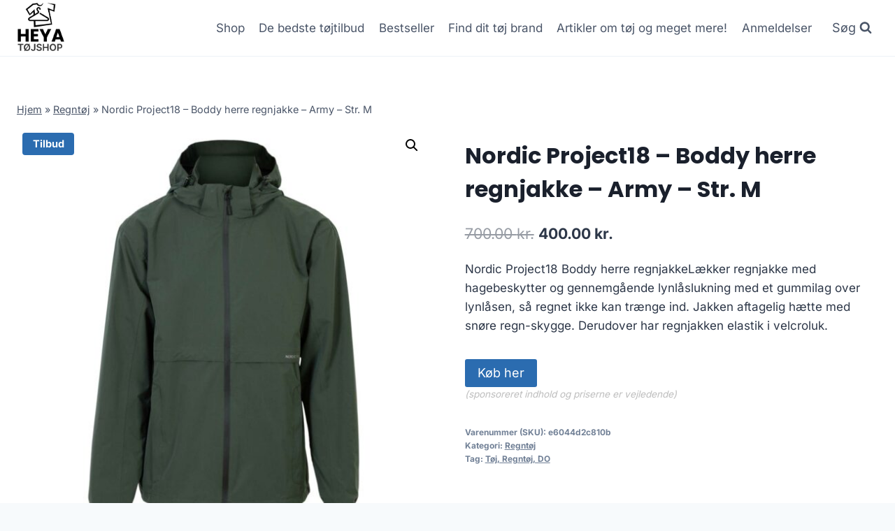

--- FILE ---
content_type: text/html; charset=UTF-8
request_url: https://heya.dk/produkt/nordic-project18-boddy-herre-regnjakke-army-str-m/
body_size: 24035
content:
<!doctype html>
<html lang="da-DK" prefix="og: https://ogp.me/ns#" class="no-js" itemtype="https://schema.org/IndividualProduct" itemscope>
<head>
	<meta charset="UTF-8">
	<meta name="viewport" content="width=device-width, initial-scale=1, minimum-scale=1">
		<style>img:is([sizes="auto" i], [sizes^="auto," i]) { contain-intrinsic-size: 3000px 1500px }</style>
	
<!-- Søgemaskine-optimering af Rank Math - https://rankmath.com/ -->
<title>Nordic Project18 - Boddy herre regnjakke - Army - Str. M</title>
<meta name="description" content="Nordic Project18 Boddy herre regnjakkeLækker regnjakke med hagebeskytter og gennemgående lynlåslukning med et gummilag over lynlåsen, så regnet ikke kan trænge ind. Jakken aftagelig hætte med snøre regn-skygge. Derudover har regnjakken elastik i velcroluk"/>
<meta name="robots" content="follow, index, max-image-preview:large"/>
<link rel="canonical" href="https://heya.dk/produkt/nordic-project18-boddy-herre-regnjakke-army-str-m/" />
<meta property="og:locale" content="da_DK" />
<meta property="og:type" content="product" />
<meta property="og:title" content="Nordic Project18 - Boddy herre regnjakke - Army - Str. M" />
<meta property="og:description" content="Nordic Project18 Boddy herre regnjakkeLækker regnjakke med hagebeskytter og gennemgående lynlåslukning med et gummilag over lynlåsen, så regnet ikke kan trænge ind. Jakken aftagelig hætte med snøre regn-skygge. Derudover har regnjakken elastik i velcroluk" />
<meta property="og:url" content="https://heya.dk/produkt/nordic-project18-boddy-herre-regnjakke-army-str-m/" />
<meta property="og:site_name" content="legetur.dk" />
<meta property="og:updated_time" content="2023-06-14T21:49:53+02:00" />
<meta property="og:image" content="https://heya.dk/wp-content/uploads/2023/06/Koeb-Nordic-Project18-Boddy-herre-regnjakke-Army-Str.-M-online-billigt-tilbud-rabat-toej.jpg" />
<meta property="og:image:secure_url" content="https://heya.dk/wp-content/uploads/2023/06/Koeb-Nordic-Project18-Boddy-herre-regnjakke-Army-Str.-M-online-billigt-tilbud-rabat-toej.jpg" />
<meta property="og:image:width" content="1500" />
<meta property="og:image:height" content="1500" />
<meta property="og:image:alt" content="Køb Nordic Project18 - Boddy herre regnjakke - Army - Str. M online billigt tilbud rabat tøj" />
<meta property="og:image:type" content="image/jpeg" />
<meta property="product:price:amount" content="400" />
<meta property="product:price:currency" content="DKK" />
<meta property="product:availability" content="instock" />
<meta name="twitter:card" content="summary_large_image" />
<meta name="twitter:title" content="Nordic Project18 - Boddy herre regnjakke - Army - Str. M" />
<meta name="twitter:description" content="Nordic Project18 Boddy herre regnjakkeLækker regnjakke med hagebeskytter og gennemgående lynlåslukning med et gummilag over lynlåsen, så regnet ikke kan trænge ind. Jakken aftagelig hætte med snøre regn-skygge. Derudover har regnjakken elastik i velcroluk" />
<meta name="twitter:image" content="https://heya.dk/wp-content/uploads/2023/06/Koeb-Nordic-Project18-Boddy-herre-regnjakke-Army-Str.-M-online-billigt-tilbud-rabat-toej.jpg" />
<meta name="twitter:label1" content="Pris" />
<meta name="twitter:data1" content="400.00&nbsp;kr." />
<meta name="twitter:label2" content="Tilgængelighed" />
<meta name="twitter:data2" content="På lager" />
<script type="application/ld+json" class="rank-math-schema">{"@context":"https://schema.org","@graph":[{"@type":"Organization","@id":"https://heya.dk/#organization","name":"legetur.dk","url":"https://heya.dk","logo":{"@type":"ImageObject","@id":"https://heya.dk/#logo","url":"https://heya.dk/wp-content/uploads/2023/06/legetur-logo-legetoej-tilbud-rabat.png","contentUrl":"https://heya.dk/wp-content/uploads/2023/06/legetur-logo-legetoej-tilbud-rabat.png","caption":"legetur.dk","inLanguage":"da-DK","width":"2000","height":"1250"}},{"@type":"WebSite","@id":"https://heya.dk/#website","url":"https://heya.dk","name":"legetur.dk","publisher":{"@id":"https://heya.dk/#organization"},"inLanguage":"da-DK"},{"@type":"ImageObject","@id":"https://heya.dk/wp-content/uploads/2023/06/Koeb-Nordic-Project18-Boddy-herre-regnjakke-Army-Str.-M-online-billigt-tilbud-rabat-toej.jpg","url":"https://heya.dk/wp-content/uploads/2023/06/Koeb-Nordic-Project18-Boddy-herre-regnjakke-Army-Str.-M-online-billigt-tilbud-rabat-toej.jpg","width":"1500","height":"1500","caption":"K\u00f8b Nordic Project18 - Boddy herre regnjakke - Army - Str. M online billigt tilbud rabat t\u00f8j","inLanguage":"da-DK"},{"@type":"BreadcrumbList","@id":"https://heya.dk/produkt/nordic-project18-boddy-herre-regnjakke-army-str-m/#breadcrumb","itemListElement":[{"@type":"ListItem","position":"1","item":{"@id":"https://heya.dk","name":"Hjem"}},{"@type":"ListItem","position":"2","item":{"@id":"https://heya.dk/produkt-kategori/regntoej/","name":"Regnt\u00f8j"}},{"@type":"ListItem","position":"3","item":{"@id":"https://heya.dk/produkt/nordic-project18-boddy-herre-regnjakke-army-str-m/","name":"Nordic Project18 &#8211; Boddy herre regnjakke &#8211; Army &#8211; Str. M"}}]},{"@type":"WebPage","@id":"https://heya.dk/produkt/nordic-project18-boddy-herre-regnjakke-army-str-m/#webpage","url":"https://heya.dk/produkt/nordic-project18-boddy-herre-regnjakke-army-str-m/","name":"Nordic Project18 - Boddy herre regnjakke - Army - Str. M","datePublished":"2023-06-14T21:49:51+02:00","dateModified":"2023-06-14T21:49:53+02:00","isPartOf":{"@id":"https://heya.dk/#website"},"primaryImageOfPage":{"@id":"https://heya.dk/wp-content/uploads/2023/06/Koeb-Nordic-Project18-Boddy-herre-regnjakke-Army-Str.-M-online-billigt-tilbud-rabat-toej.jpg"},"inLanguage":"da-DK","breadcrumb":{"@id":"https://heya.dk/produkt/nordic-project18-boddy-herre-regnjakke-army-str-m/#breadcrumb"}},{"image":{"@id":"https://heya.dk/wp-content/uploads/2023/06/Koeb-Nordic-Project18-Boddy-herre-regnjakke-Army-Str.-M-online-billigt-tilbud-rabat-toej.jpg"},"@type":"Off","@id":"https://heya.dk/produkt/nordic-project18-boddy-herre-regnjakke-army-str-m/#schema-567051","isPartOf":{"@id":"https://heya.dk/produkt/nordic-project18-boddy-herre-regnjakke-army-str-m/#webpage"},"publisher":{"@id":"https://heya.dk/#organization"},"inLanguage":"da-DK","mainEntityOfPage":{"@id":"https://heya.dk/produkt/nordic-project18-boddy-herre-regnjakke-army-str-m/#webpage"}}]}</script>
<!-- /Rank Math WordPress SEO plugin -->

<link rel='dns-prefetch' href='//www.googletagmanager.com' />
<link rel='dns-prefetch' href='//pagead2.googlesyndication.com' />
<link rel="alternate" type="application/rss+xml" title="Heya - Tøj til gode priser! &raquo; Feed" href="https://heya.dk/feed/" />
<link rel="alternate" type="application/rss+xml" title="Heya - Tøj til gode priser! &raquo;-kommentar-feed" href="https://heya.dk/comments/feed/" />
			<script>document.documentElement.classList.remove( 'no-js' );</script>
			<link rel="alternate" type="application/rss+xml" title="Heya - Tøj til gode priser! &raquo; Nordic Project18 &#8211; Boddy herre regnjakke &#8211; Army &#8211; Str. M-kommentar-feed" href="https://heya.dk/produkt/nordic-project18-boddy-herre-regnjakke-army-str-m/feed/" />
<script>
window._wpemojiSettings = {"baseUrl":"https:\/\/s.w.org\/images\/core\/emoji\/15.0.3\/72x72\/","ext":".png","svgUrl":"https:\/\/s.w.org\/images\/core\/emoji\/15.0.3\/svg\/","svgExt":".svg","source":{"concatemoji":"https:\/\/heya.dk\/wp-includes\/js\/wp-emoji-release.min.js?ver=6.7.2"}};
/*! This file is auto-generated */
!function(i,n){var o,s,e;function c(e){try{var t={supportTests:e,timestamp:(new Date).valueOf()};sessionStorage.setItem(o,JSON.stringify(t))}catch(e){}}function p(e,t,n){e.clearRect(0,0,e.canvas.width,e.canvas.height),e.fillText(t,0,0);var t=new Uint32Array(e.getImageData(0,0,e.canvas.width,e.canvas.height).data),r=(e.clearRect(0,0,e.canvas.width,e.canvas.height),e.fillText(n,0,0),new Uint32Array(e.getImageData(0,0,e.canvas.width,e.canvas.height).data));return t.every(function(e,t){return e===r[t]})}function u(e,t,n){switch(t){case"flag":return n(e,"\ud83c\udff3\ufe0f\u200d\u26a7\ufe0f","\ud83c\udff3\ufe0f\u200b\u26a7\ufe0f")?!1:!n(e,"\ud83c\uddfa\ud83c\uddf3","\ud83c\uddfa\u200b\ud83c\uddf3")&&!n(e,"\ud83c\udff4\udb40\udc67\udb40\udc62\udb40\udc65\udb40\udc6e\udb40\udc67\udb40\udc7f","\ud83c\udff4\u200b\udb40\udc67\u200b\udb40\udc62\u200b\udb40\udc65\u200b\udb40\udc6e\u200b\udb40\udc67\u200b\udb40\udc7f");case"emoji":return!n(e,"\ud83d\udc26\u200d\u2b1b","\ud83d\udc26\u200b\u2b1b")}return!1}function f(e,t,n){var r="undefined"!=typeof WorkerGlobalScope&&self instanceof WorkerGlobalScope?new OffscreenCanvas(300,150):i.createElement("canvas"),a=r.getContext("2d",{willReadFrequently:!0}),o=(a.textBaseline="top",a.font="600 32px Arial",{});return e.forEach(function(e){o[e]=t(a,e,n)}),o}function t(e){var t=i.createElement("script");t.src=e,t.defer=!0,i.head.appendChild(t)}"undefined"!=typeof Promise&&(o="wpEmojiSettingsSupports",s=["flag","emoji"],n.supports={everything:!0,everythingExceptFlag:!0},e=new Promise(function(e){i.addEventListener("DOMContentLoaded",e,{once:!0})}),new Promise(function(t){var n=function(){try{var e=JSON.parse(sessionStorage.getItem(o));if("object"==typeof e&&"number"==typeof e.timestamp&&(new Date).valueOf()<e.timestamp+604800&&"object"==typeof e.supportTests)return e.supportTests}catch(e){}return null}();if(!n){if("undefined"!=typeof Worker&&"undefined"!=typeof OffscreenCanvas&&"undefined"!=typeof URL&&URL.createObjectURL&&"undefined"!=typeof Blob)try{var e="postMessage("+f.toString()+"("+[JSON.stringify(s),u.toString(),p.toString()].join(",")+"));",r=new Blob([e],{type:"text/javascript"}),a=new Worker(URL.createObjectURL(r),{name:"wpTestEmojiSupports"});return void(a.onmessage=function(e){c(n=e.data),a.terminate(),t(n)})}catch(e){}c(n=f(s,u,p))}t(n)}).then(function(e){for(var t in e)n.supports[t]=e[t],n.supports.everything=n.supports.everything&&n.supports[t],"flag"!==t&&(n.supports.everythingExceptFlag=n.supports.everythingExceptFlag&&n.supports[t]);n.supports.everythingExceptFlag=n.supports.everythingExceptFlag&&!n.supports.flag,n.DOMReady=!1,n.readyCallback=function(){n.DOMReady=!0}}).then(function(){return e}).then(function(){var e;n.supports.everything||(n.readyCallback(),(e=n.source||{}).concatemoji?t(e.concatemoji):e.wpemoji&&e.twemoji&&(t(e.twemoji),t(e.wpemoji)))}))}((window,document),window._wpemojiSettings);
</script>
<style id='wp-emoji-styles-inline-css'>

	img.wp-smiley, img.emoji {
		display: inline !important;
		border: none !important;
		box-shadow: none !important;
		height: 1em !important;
		width: 1em !important;
		margin: 0 0.07em !important;
		vertical-align: -0.1em !important;
		background: none !important;
		padding: 0 !important;
	}
</style>
<link rel='stylesheet' id='wp-block-library-css' href='https://heya.dk/wp-includes/css/dist/block-library/style.min.css?ver=6.7.2' media='all' />
<link rel='stylesheet' id='a-z-listing-block-css' href='https://heya.dk/wp-content/plugins/a-z-listing/css/a-z-listing-default.css?ver=4.3.1' media='all' />
<style id='classic-theme-styles-inline-css'>
/*! This file is auto-generated */
.wp-block-button__link{color:#fff;background-color:#32373c;border-radius:9999px;box-shadow:none;text-decoration:none;padding:calc(.667em + 2px) calc(1.333em + 2px);font-size:1.125em}.wp-block-file__button{background:#32373c;color:#fff;text-decoration:none}
</style>
<style id='global-styles-inline-css'>
:root{--wp--preset--aspect-ratio--square: 1;--wp--preset--aspect-ratio--4-3: 4/3;--wp--preset--aspect-ratio--3-4: 3/4;--wp--preset--aspect-ratio--3-2: 3/2;--wp--preset--aspect-ratio--2-3: 2/3;--wp--preset--aspect-ratio--16-9: 16/9;--wp--preset--aspect-ratio--9-16: 9/16;--wp--preset--color--black: #000000;--wp--preset--color--cyan-bluish-gray: #abb8c3;--wp--preset--color--white: #ffffff;--wp--preset--color--pale-pink: #f78da7;--wp--preset--color--vivid-red: #cf2e2e;--wp--preset--color--luminous-vivid-orange: #ff6900;--wp--preset--color--luminous-vivid-amber: #fcb900;--wp--preset--color--light-green-cyan: #7bdcb5;--wp--preset--color--vivid-green-cyan: #00d084;--wp--preset--color--pale-cyan-blue: #8ed1fc;--wp--preset--color--vivid-cyan-blue: #0693e3;--wp--preset--color--vivid-purple: #9b51e0;--wp--preset--color--theme-palette-1: var(--global-palette1);--wp--preset--color--theme-palette-2: var(--global-palette2);--wp--preset--color--theme-palette-3: var(--global-palette3);--wp--preset--color--theme-palette-4: var(--global-palette4);--wp--preset--color--theme-palette-5: var(--global-palette5);--wp--preset--color--theme-palette-6: var(--global-palette6);--wp--preset--color--theme-palette-7: var(--global-palette7);--wp--preset--color--theme-palette-8: var(--global-palette8);--wp--preset--color--theme-palette-9: var(--global-palette9);--wp--preset--gradient--vivid-cyan-blue-to-vivid-purple: linear-gradient(135deg,rgba(6,147,227,1) 0%,rgb(155,81,224) 100%);--wp--preset--gradient--light-green-cyan-to-vivid-green-cyan: linear-gradient(135deg,rgb(122,220,180) 0%,rgb(0,208,130) 100%);--wp--preset--gradient--luminous-vivid-amber-to-luminous-vivid-orange: linear-gradient(135deg,rgba(252,185,0,1) 0%,rgba(255,105,0,1) 100%);--wp--preset--gradient--luminous-vivid-orange-to-vivid-red: linear-gradient(135deg,rgba(255,105,0,1) 0%,rgb(207,46,46) 100%);--wp--preset--gradient--very-light-gray-to-cyan-bluish-gray: linear-gradient(135deg,rgb(238,238,238) 0%,rgb(169,184,195) 100%);--wp--preset--gradient--cool-to-warm-spectrum: linear-gradient(135deg,rgb(74,234,220) 0%,rgb(151,120,209) 20%,rgb(207,42,186) 40%,rgb(238,44,130) 60%,rgb(251,105,98) 80%,rgb(254,248,76) 100%);--wp--preset--gradient--blush-light-purple: linear-gradient(135deg,rgb(255,206,236) 0%,rgb(152,150,240) 100%);--wp--preset--gradient--blush-bordeaux: linear-gradient(135deg,rgb(254,205,165) 0%,rgb(254,45,45) 50%,rgb(107,0,62) 100%);--wp--preset--gradient--luminous-dusk: linear-gradient(135deg,rgb(255,203,112) 0%,rgb(199,81,192) 50%,rgb(65,88,208) 100%);--wp--preset--gradient--pale-ocean: linear-gradient(135deg,rgb(255,245,203) 0%,rgb(182,227,212) 50%,rgb(51,167,181) 100%);--wp--preset--gradient--electric-grass: linear-gradient(135deg,rgb(202,248,128) 0%,rgb(113,206,126) 100%);--wp--preset--gradient--midnight: linear-gradient(135deg,rgb(2,3,129) 0%,rgb(40,116,252) 100%);--wp--preset--font-size--small: var(--global-font-size-small);--wp--preset--font-size--medium: var(--global-font-size-medium);--wp--preset--font-size--large: var(--global-font-size-large);--wp--preset--font-size--x-large: 42px;--wp--preset--font-size--larger: var(--global-font-size-larger);--wp--preset--font-size--xxlarge: var(--global-font-size-xxlarge);--wp--preset--font-family--inter: "Inter", sans-serif;--wp--preset--font-family--cardo: Cardo;--wp--preset--spacing--20: 0.44rem;--wp--preset--spacing--30: 0.67rem;--wp--preset--spacing--40: 1rem;--wp--preset--spacing--50: 1.5rem;--wp--preset--spacing--60: 2.25rem;--wp--preset--spacing--70: 3.38rem;--wp--preset--spacing--80: 5.06rem;--wp--preset--shadow--natural: 6px 6px 9px rgba(0, 0, 0, 0.2);--wp--preset--shadow--deep: 12px 12px 50px rgba(0, 0, 0, 0.4);--wp--preset--shadow--sharp: 6px 6px 0px rgba(0, 0, 0, 0.2);--wp--preset--shadow--outlined: 6px 6px 0px -3px rgba(255, 255, 255, 1), 6px 6px rgba(0, 0, 0, 1);--wp--preset--shadow--crisp: 6px 6px 0px rgba(0, 0, 0, 1);}:where(.is-layout-flex){gap: 0.5em;}:where(.is-layout-grid){gap: 0.5em;}body .is-layout-flex{display: flex;}.is-layout-flex{flex-wrap: wrap;align-items: center;}.is-layout-flex > :is(*, div){margin: 0;}body .is-layout-grid{display: grid;}.is-layout-grid > :is(*, div){margin: 0;}:where(.wp-block-columns.is-layout-flex){gap: 2em;}:where(.wp-block-columns.is-layout-grid){gap: 2em;}:where(.wp-block-post-template.is-layout-flex){gap: 1.25em;}:where(.wp-block-post-template.is-layout-grid){gap: 1.25em;}.has-black-color{color: var(--wp--preset--color--black) !important;}.has-cyan-bluish-gray-color{color: var(--wp--preset--color--cyan-bluish-gray) !important;}.has-white-color{color: var(--wp--preset--color--white) !important;}.has-pale-pink-color{color: var(--wp--preset--color--pale-pink) !important;}.has-vivid-red-color{color: var(--wp--preset--color--vivid-red) !important;}.has-luminous-vivid-orange-color{color: var(--wp--preset--color--luminous-vivid-orange) !important;}.has-luminous-vivid-amber-color{color: var(--wp--preset--color--luminous-vivid-amber) !important;}.has-light-green-cyan-color{color: var(--wp--preset--color--light-green-cyan) !important;}.has-vivid-green-cyan-color{color: var(--wp--preset--color--vivid-green-cyan) !important;}.has-pale-cyan-blue-color{color: var(--wp--preset--color--pale-cyan-blue) !important;}.has-vivid-cyan-blue-color{color: var(--wp--preset--color--vivid-cyan-blue) !important;}.has-vivid-purple-color{color: var(--wp--preset--color--vivid-purple) !important;}.has-black-background-color{background-color: var(--wp--preset--color--black) !important;}.has-cyan-bluish-gray-background-color{background-color: var(--wp--preset--color--cyan-bluish-gray) !important;}.has-white-background-color{background-color: var(--wp--preset--color--white) !important;}.has-pale-pink-background-color{background-color: var(--wp--preset--color--pale-pink) !important;}.has-vivid-red-background-color{background-color: var(--wp--preset--color--vivid-red) !important;}.has-luminous-vivid-orange-background-color{background-color: var(--wp--preset--color--luminous-vivid-orange) !important;}.has-luminous-vivid-amber-background-color{background-color: var(--wp--preset--color--luminous-vivid-amber) !important;}.has-light-green-cyan-background-color{background-color: var(--wp--preset--color--light-green-cyan) !important;}.has-vivid-green-cyan-background-color{background-color: var(--wp--preset--color--vivid-green-cyan) !important;}.has-pale-cyan-blue-background-color{background-color: var(--wp--preset--color--pale-cyan-blue) !important;}.has-vivid-cyan-blue-background-color{background-color: var(--wp--preset--color--vivid-cyan-blue) !important;}.has-vivid-purple-background-color{background-color: var(--wp--preset--color--vivid-purple) !important;}.has-black-border-color{border-color: var(--wp--preset--color--black) !important;}.has-cyan-bluish-gray-border-color{border-color: var(--wp--preset--color--cyan-bluish-gray) !important;}.has-white-border-color{border-color: var(--wp--preset--color--white) !important;}.has-pale-pink-border-color{border-color: var(--wp--preset--color--pale-pink) !important;}.has-vivid-red-border-color{border-color: var(--wp--preset--color--vivid-red) !important;}.has-luminous-vivid-orange-border-color{border-color: var(--wp--preset--color--luminous-vivid-orange) !important;}.has-luminous-vivid-amber-border-color{border-color: var(--wp--preset--color--luminous-vivid-amber) !important;}.has-light-green-cyan-border-color{border-color: var(--wp--preset--color--light-green-cyan) !important;}.has-vivid-green-cyan-border-color{border-color: var(--wp--preset--color--vivid-green-cyan) !important;}.has-pale-cyan-blue-border-color{border-color: var(--wp--preset--color--pale-cyan-blue) !important;}.has-vivid-cyan-blue-border-color{border-color: var(--wp--preset--color--vivid-cyan-blue) !important;}.has-vivid-purple-border-color{border-color: var(--wp--preset--color--vivid-purple) !important;}.has-vivid-cyan-blue-to-vivid-purple-gradient-background{background: var(--wp--preset--gradient--vivid-cyan-blue-to-vivid-purple) !important;}.has-light-green-cyan-to-vivid-green-cyan-gradient-background{background: var(--wp--preset--gradient--light-green-cyan-to-vivid-green-cyan) !important;}.has-luminous-vivid-amber-to-luminous-vivid-orange-gradient-background{background: var(--wp--preset--gradient--luminous-vivid-amber-to-luminous-vivid-orange) !important;}.has-luminous-vivid-orange-to-vivid-red-gradient-background{background: var(--wp--preset--gradient--luminous-vivid-orange-to-vivid-red) !important;}.has-very-light-gray-to-cyan-bluish-gray-gradient-background{background: var(--wp--preset--gradient--very-light-gray-to-cyan-bluish-gray) !important;}.has-cool-to-warm-spectrum-gradient-background{background: var(--wp--preset--gradient--cool-to-warm-spectrum) !important;}.has-blush-light-purple-gradient-background{background: var(--wp--preset--gradient--blush-light-purple) !important;}.has-blush-bordeaux-gradient-background{background: var(--wp--preset--gradient--blush-bordeaux) !important;}.has-luminous-dusk-gradient-background{background: var(--wp--preset--gradient--luminous-dusk) !important;}.has-pale-ocean-gradient-background{background: var(--wp--preset--gradient--pale-ocean) !important;}.has-electric-grass-gradient-background{background: var(--wp--preset--gradient--electric-grass) !important;}.has-midnight-gradient-background{background: var(--wp--preset--gradient--midnight) !important;}.has-small-font-size{font-size: var(--wp--preset--font-size--small) !important;}.has-medium-font-size{font-size: var(--wp--preset--font-size--medium) !important;}.has-large-font-size{font-size: var(--wp--preset--font-size--large) !important;}.has-x-large-font-size{font-size: var(--wp--preset--font-size--x-large) !important;}
:where(.wp-block-post-template.is-layout-flex){gap: 1.25em;}:where(.wp-block-post-template.is-layout-grid){gap: 1.25em;}
:where(.wp-block-columns.is-layout-flex){gap: 2em;}:where(.wp-block-columns.is-layout-grid){gap: 2em;}
:root :where(.wp-block-pullquote){font-size: 1.5em;line-height: 1.6;}
</style>
<link rel='stylesheet' id='woof-css' href='https://heya.dk/wp-content/plugins/woocommerce-products-filter/css/front.css?ver=1.3.6.4' media='all' />
<style id='woof-inline-css'>

.woof_products_top_panel li span, .woof_products_top_panel2 li span{background: url(https://heya.dk/wp-content/plugins/woocommerce-products-filter/img/delete.png);background-size: 14px 14px;background-repeat: no-repeat;background-position: right;}
.woof_edit_view{
                    display: none;
                }

</style>
<link rel='stylesheet' id='chosen-drop-down-css' href='https://heya.dk/wp-content/plugins/woocommerce-products-filter/js/chosen/chosen.min.css?ver=1.3.6.4' media='all' />
<link rel='stylesheet' id='icheck-jquery-color-flat-css' href='https://heya.dk/wp-content/plugins/woocommerce-products-filter/js/icheck/skins/flat/_all.css?ver=1.3.6.4' media='all' />
<link rel='stylesheet' id='icheck-jquery-color-square-css' href='https://heya.dk/wp-content/plugins/woocommerce-products-filter/js/icheck/skins/square/_all.css?ver=1.3.6.4' media='all' />
<link rel='stylesheet' id='icheck-jquery-color-minimal-css' href='https://heya.dk/wp-content/plugins/woocommerce-products-filter/js/icheck/skins/minimal/_all.css?ver=1.3.6.4' media='all' />
<link rel='stylesheet' id='woof_by_author_html_items-css' href='https://heya.dk/wp-content/plugins/woocommerce-products-filter/ext/by_author/css/by_author.css?ver=1.3.6.4' media='all' />
<link rel='stylesheet' id='woof_by_instock_html_items-css' href='https://heya.dk/wp-content/plugins/woocommerce-products-filter/ext/by_instock/css/by_instock.css?ver=1.3.6.4' media='all' />
<link rel='stylesheet' id='woof_by_onsales_html_items-css' href='https://heya.dk/wp-content/plugins/woocommerce-products-filter/ext/by_onsales/css/by_onsales.css?ver=1.3.6.4' media='all' />
<link rel='stylesheet' id='woof_by_text_html_items-css' href='https://heya.dk/wp-content/plugins/woocommerce-products-filter/ext/by_text/assets/css/front.css?ver=1.3.6.4' media='all' />
<link rel='stylesheet' id='woof_label_html_items-css' href='https://heya.dk/wp-content/plugins/woocommerce-products-filter/ext/label/css/html_types/label.css?ver=1.3.6.4' media='all' />
<link rel='stylesheet' id='woof_select_radio_check_html_items-css' href='https://heya.dk/wp-content/plugins/woocommerce-products-filter/ext/select_radio_check/css/html_types/select_radio_check.css?ver=1.3.6.4' media='all' />
<link rel='stylesheet' id='woof_sd_html_items_checkbox-css' href='https://heya.dk/wp-content/plugins/woocommerce-products-filter/ext/smart_designer/css/elements/checkbox.css?ver=1.3.6.4' media='all' />
<link rel='stylesheet' id='woof_sd_html_items_radio-css' href='https://heya.dk/wp-content/plugins/woocommerce-products-filter/ext/smart_designer/css/elements/radio.css?ver=1.3.6.4' media='all' />
<link rel='stylesheet' id='woof_sd_html_items_switcher-css' href='https://heya.dk/wp-content/plugins/woocommerce-products-filter/ext/smart_designer/css/elements/switcher.css?ver=1.3.6.4' media='all' />
<link rel='stylesheet' id='woof_sd_html_items_color-css' href='https://heya.dk/wp-content/plugins/woocommerce-products-filter/ext/smart_designer/css/elements/color.css?ver=1.3.6.4' media='all' />
<link rel='stylesheet' id='woof_sd_html_items_tooltip-css' href='https://heya.dk/wp-content/plugins/woocommerce-products-filter/ext/smart_designer/css/tooltip.css?ver=1.3.6.4' media='all' />
<link rel='stylesheet' id='woof_sd_html_items_front-css' href='https://heya.dk/wp-content/plugins/woocommerce-products-filter/ext/smart_designer/css/front.css?ver=1.3.6.4' media='all' />
<link rel='stylesheet' id='woof-switcher23-css' href='https://heya.dk/wp-content/plugins/woocommerce-products-filter/css/switcher.css?ver=1.3.6.4' media='all' />
<link rel='stylesheet' id='photoswipe-css' href='https://heya.dk/wp-content/plugins/woocommerce/assets/css/photoswipe/photoswipe.min.css?ver=9.6.3' media='all' />
<link rel='stylesheet' id='photoswipe-default-skin-css' href='https://heya.dk/wp-content/plugins/woocommerce/assets/css/photoswipe/default-skin/default-skin.min.css?ver=9.6.3' media='all' />
<style id='woocommerce-inline-inline-css'>
.woocommerce form .form-row .required { visibility: visible; }
</style>
<link rel='stylesheet' id='brands-styles-css' href='https://heya.dk/wp-content/plugins/woocommerce/assets/css/brands.css?ver=9.6.3' media='all' />
<link rel='stylesheet' id='kadence-global-css' href='https://heya.dk/wp-content/themes/kadence/assets/css/global.min.css?ver=1.2.14' media='all' />
<style id='kadence-global-inline-css'>
/* Kadence Base CSS */
:root{--global-palette1:#2B6CB0;--global-palette2:#215387;--global-palette3:#1A202C;--global-palette4:#2D3748;--global-palette5:#4A5568;--global-palette6:#718096;--global-palette7:#EDF2F7;--global-palette8:#F7FAFC;--global-palette9:#ffffff;--global-palette9rgb:255, 255, 255;--global-palette-highlight:var(--global-palette1);--global-palette-highlight-alt:var(--global-palette2);--global-palette-highlight-alt2:var(--global-palette9);--global-palette-btn-bg:var(--global-palette1);--global-palette-btn-bg-hover:var(--global-palette2);--global-palette-btn:var(--global-palette9);--global-palette-btn-hover:var(--global-palette9);--global-body-font-family:Inter, sans-serif;--global-heading-font-family:Poppins, sans-serif;--global-primary-nav-font-family:inherit;--global-fallback-font:sans-serif;--global-display-fallback-font:sans-serif;--global-content-width:1290px;--global-content-narrow-width:842px;--global-content-edge-padding:1.5rem;--global-content-boxed-padding:2rem;--global-calc-content-width:calc(1290px - var(--global-content-edge-padding) - var(--global-content-edge-padding) );--wp--style--global--content-size:var(--global-calc-content-width);}.wp-site-blocks{--global-vw:calc( 100vw - ( 0.5 * var(--scrollbar-offset)));}body{background:var(--global-palette8);}body, input, select, optgroup, textarea{font-style:normal;font-weight:normal;font-size:17px;line-height:1.6;font-family:var(--global-body-font-family);color:var(--global-palette4);}.content-bg, body.content-style-unboxed .site{background:var(--global-palette9);}h1,h2,h3,h4,h5,h6{font-family:var(--global-heading-font-family);}h1{font-weight:700;font-size:32px;line-height:1.5;color:var(--global-palette3);}h2{font-weight:700;font-size:28px;line-height:1.5;color:var(--global-palette3);}h3{font-weight:700;font-size:24px;line-height:1.5;color:var(--global-palette3);}h4{font-weight:700;font-size:22px;line-height:1.5;color:var(--global-palette4);}h5{font-weight:700;font-size:20px;line-height:1.5;color:var(--global-palette4);}h6{font-weight:700;font-size:18px;line-height:1.5;color:var(--global-palette5);}.entry-hero .kadence-breadcrumbs{max-width:1290px;}.site-container, .site-header-row-layout-contained, .site-footer-row-layout-contained, .entry-hero-layout-contained, .comments-area, .alignfull > .wp-block-cover__inner-container, .alignwide > .wp-block-cover__inner-container{max-width:var(--global-content-width);}.content-width-narrow .content-container.site-container, .content-width-narrow .hero-container.site-container{max-width:var(--global-content-narrow-width);}@media all and (min-width: 1520px){.wp-site-blocks .content-container  .alignwide{margin-left:-115px;margin-right:-115px;width:unset;max-width:unset;}}@media all and (min-width: 1102px){.content-width-narrow .wp-site-blocks .content-container .alignwide{margin-left:-130px;margin-right:-130px;width:unset;max-width:unset;}}.content-style-boxed .wp-site-blocks .entry-content .alignwide{margin-left:calc( -1 * var( --global-content-boxed-padding ) );margin-right:calc( -1 * var( --global-content-boxed-padding ) );}.content-area{margin-top:5rem;margin-bottom:5rem;}@media all and (max-width: 1024px){.content-area{margin-top:3rem;margin-bottom:3rem;}}@media all and (max-width: 767px){.content-area{margin-top:2rem;margin-bottom:2rem;}}@media all and (max-width: 1024px){:root{--global-content-boxed-padding:2rem;}}@media all and (max-width: 767px){:root{--global-content-boxed-padding:1.5rem;}}.entry-content-wrap{padding:2rem;}@media all and (max-width: 1024px){.entry-content-wrap{padding:2rem;}}@media all and (max-width: 767px){.entry-content-wrap{padding:1.5rem;}}.entry.single-entry{box-shadow:0px 15px 15px -10px rgba(0,0,0,0.05);}.entry.loop-entry{box-shadow:0px 15px 15px -10px rgba(0,0,0,0.05);}.loop-entry .entry-content-wrap{padding:2rem;}@media all and (max-width: 1024px){.loop-entry .entry-content-wrap{padding:2rem;}}@media all and (max-width: 767px){.loop-entry .entry-content-wrap{padding:1.5rem;}}button, .button, .wp-block-button__link, input[type="button"], input[type="reset"], input[type="submit"], .fl-button, .elementor-button-wrapper .elementor-button, .wc-block-components-checkout-place-order-button, .wc-block-cart__submit{box-shadow:0px 0px 0px -7px rgba(0,0,0,0);}button:hover, button:focus, button:active, .button:hover, .button:focus, .button:active, .wp-block-button__link:hover, .wp-block-button__link:focus, .wp-block-button__link:active, input[type="button"]:hover, input[type="button"]:focus, input[type="button"]:active, input[type="reset"]:hover, input[type="reset"]:focus, input[type="reset"]:active, input[type="submit"]:hover, input[type="submit"]:focus, input[type="submit"]:active, .elementor-button-wrapper .elementor-button:hover, .elementor-button-wrapper .elementor-button:focus, .elementor-button-wrapper .elementor-button:active, .wc-block-cart__submit:hover{box-shadow:0px 15px 25px -7px rgba(0,0,0,0.1);}.kb-button.kb-btn-global-outline.kb-btn-global-inherit{padding-top:calc(px - 2px);padding-right:calc(px - 2px);padding-bottom:calc(px - 2px);padding-left:calc(px - 2px);}@media all and (min-width: 1025px){.transparent-header .entry-hero .entry-hero-container-inner{padding-top:80px;}}@media all and (max-width: 1024px){.mobile-transparent-header .entry-hero .entry-hero-container-inner{padding-top:80px;}}@media all and (max-width: 767px){.mobile-transparent-header .entry-hero .entry-hero-container-inner{padding-top:80px;}}#kt-scroll-up-reader, #kt-scroll-up{border-radius:0px 0px 0px 0px;border-color:rgba(0,0,0,0);bottom:30px;font-size:1.2em;padding:0.4em 0.4em 0.4em 0.4em;}#kt-scroll-up-reader.scroll-up-side-right, #kt-scroll-up.scroll-up-side-right{right:30px;}#kt-scroll-up-reader.scroll-up-side-left, #kt-scroll-up.scroll-up-side-left{left:30px;}
/* Kadence Header CSS */
@media all and (max-width: 1024px){.mobile-transparent-header #masthead{position:absolute;left:0px;right:0px;z-index:100;}.kadence-scrollbar-fixer.mobile-transparent-header #masthead{right:var(--scrollbar-offset,0);}.mobile-transparent-header #masthead, .mobile-transparent-header .site-top-header-wrap .site-header-row-container-inner, .mobile-transparent-header .site-main-header-wrap .site-header-row-container-inner, .mobile-transparent-header .site-bottom-header-wrap .site-header-row-container-inner{background:transparent;}.site-header-row-tablet-layout-fullwidth, .site-header-row-tablet-layout-standard{padding:0px;}}@media all and (min-width: 1025px){.transparent-header #masthead{position:absolute;left:0px;right:0px;z-index:100;}.transparent-header.kadence-scrollbar-fixer #masthead{right:var(--scrollbar-offset,0);}.transparent-header #masthead, .transparent-header .site-top-header-wrap .site-header-row-container-inner, .transparent-header .site-main-header-wrap .site-header-row-container-inner, .transparent-header .site-bottom-header-wrap .site-header-row-container-inner{background:transparent;}}.site-branding a.brand img{max-width:4em;}.site-branding a.brand img.svg-logo-image{width:4em;}@media all and (max-width: 767px){.site-branding a.brand img{max-width:3em;}.site-branding a.brand img.svg-logo-image{width:3em;}}.site-branding{padding:0px 0px 0px 0px;}#masthead, #masthead .kadence-sticky-header.item-is-fixed:not(.item-at-start):not(.site-header-row-container):not(.site-main-header-wrap), #masthead .kadence-sticky-header.item-is-fixed:not(.item-at-start) > .site-header-row-container-inner{background:#ffffff;}.site-main-header-wrap .site-header-row-container-inner{border-bottom:1px solid var(--global-palette7);}.site-main-header-inner-wrap{min-height:80px;}.header-navigation[class*="header-navigation-style-underline"] .header-menu-container.primary-menu-container>ul>li>a:after{width:calc( 100% - 1.2em);}.main-navigation .primary-menu-container > ul > li.menu-item > a{padding-left:calc(1.2em / 2);padding-right:calc(1.2em / 2);padding-top:0.6em;padding-bottom:0.6em;color:var(--global-palette5);}.main-navigation .primary-menu-container > ul > li.menu-item .dropdown-nav-special-toggle{right:calc(1.2em / 2);}.main-navigation .primary-menu-container > ul > li.menu-item > a:hover{color:var(--global-palette-highlight);}.main-navigation .primary-menu-container > ul > li.menu-item.current-menu-item > a{color:var(--global-palette3);}.header-navigation .header-menu-container ul ul.sub-menu, .header-navigation .header-menu-container ul ul.submenu{background:var(--global-palette3);box-shadow:0px 2px 13px 0px rgba(0,0,0,0.1);}.header-navigation .header-menu-container ul ul li.menu-item, .header-menu-container ul.menu > li.kadence-menu-mega-enabled > ul > li.menu-item > a{border-bottom:1px solid rgba(255,255,255,0.1);}.header-navigation .header-menu-container ul ul li.menu-item > a{width:200px;padding-top:1em;padding-bottom:1em;color:var(--global-palette8);font-size:12px;}.header-navigation .header-menu-container ul ul li.menu-item > a:hover{color:var(--global-palette9);background:var(--global-palette4);}.header-navigation .header-menu-container ul ul li.menu-item.current-menu-item > a{color:var(--global-palette9);background:var(--global-palette4);}.mobile-toggle-open-container .menu-toggle-open, .mobile-toggle-open-container .menu-toggle-open:focus{color:var(--global-palette5);padding:0.4em 0.6em 0.4em 0.6em;font-size:14px;}.mobile-toggle-open-container .menu-toggle-open.menu-toggle-style-bordered{border:1px solid currentColor;}.mobile-toggle-open-container .menu-toggle-open .menu-toggle-icon{font-size:20px;}.mobile-toggle-open-container .menu-toggle-open:hover, .mobile-toggle-open-container .menu-toggle-open:focus-visible{color:var(--global-palette-highlight);}.mobile-navigation ul li{font-size:14px;}.mobile-navigation ul li a{padding-top:1em;padding-bottom:1em;}.mobile-navigation ul li > a, .mobile-navigation ul li.menu-item-has-children > .drawer-nav-drop-wrap{color:var(--global-palette8);}.mobile-navigation ul li.current-menu-item > a, .mobile-navigation ul li.current-menu-item.menu-item-has-children > .drawer-nav-drop-wrap{color:var(--global-palette-highlight);}.mobile-navigation ul li.menu-item-has-children .drawer-nav-drop-wrap, .mobile-navigation ul li:not(.menu-item-has-children) a{border-bottom:1px solid rgba(255,255,255,0.1);}.mobile-navigation:not(.drawer-navigation-parent-toggle-true) ul li.menu-item-has-children .drawer-nav-drop-wrap button{border-left:1px solid rgba(255,255,255,0.1);}#mobile-drawer .drawer-header .drawer-toggle{padding:0.6em 0.15em 0.6em 0.15em;font-size:24px;}.search-toggle-open-container .search-toggle-open{color:var(--global-palette5);}.search-toggle-open-container .search-toggle-open.search-toggle-style-bordered{border:1px solid currentColor;}.search-toggle-open-container .search-toggle-open .search-toggle-icon{font-size:1em;}.search-toggle-open-container .search-toggle-open:hover, .search-toggle-open-container .search-toggle-open:focus{color:var(--global-palette-highlight);}#search-drawer .drawer-inner{background:rgba(9, 12, 16, 0.97);}
/* Kadence Footer CSS */
#colophon{background:var(--global-palette6);}.site-middle-footer-wrap .site-footer-row-container-inner{background:var(--global-palette7);font-style:normal;color:var(--global-palette3);}.site-middle-footer-inner-wrap{padding-top:30px;padding-bottom:30px;grid-column-gap:30px;grid-row-gap:30px;}.site-middle-footer-inner-wrap .widget{margin-bottom:30px;}.site-middle-footer-inner-wrap .site-footer-section:not(:last-child):after{right:calc(-30px / 2);}.site-bottom-footer-wrap .site-footer-row-container-inner{font-style:normal;color:var(--global-palette8);}.site-bottom-footer-inner-wrap{padding-top:30px;padding-bottom:30px;grid-column-gap:30px;}.site-bottom-footer-inner-wrap .widget{margin-bottom:30px;}.site-bottom-footer-inner-wrap .site-footer-section:not(:last-child):after{right:calc(-30px / 2);}
/* Kadence Woo CSS */
.entry-hero.product-hero-section .entry-header{min-height:200px;}.product-title .single-category{font-weight:700;font-size:32px;line-height:1.5;color:var(--global-palette3);}.wp-site-blocks .product-hero-section .extra-title{font-weight:700;font-size:32px;line-height:1.5;}.woocommerce ul.products.woo-archive-btn-button .product-action-wrap .button:not(.kb-button), .woocommerce ul.products li.woo-archive-btn-button .button:not(.kb-button), .wc-block-grid__product.woo-archive-btn-button .product-details .wc-block-grid__product-add-to-cart .wp-block-button__link{background:var(--global-palette6);border:2px none transparent;box-shadow:0px 0px 0px 0px rgba(0,0,0,0.0);}.woocommerce ul.products.woo-archive-btn-button .product-action-wrap .button:not(.kb-button):hover, .woocommerce ul.products li.woo-archive-btn-button .button:not(.kb-button):hover, .wc-block-grid__product.woo-archive-btn-button .product-details .wc-block-grid__product-add-to-cart .wp-block-button__link:hover{background:var(--global-palette1);box-shadow:0px 0px 0px 0px rgba(0,0,0,0);}
</style>
<link rel='stylesheet' id='kadence-woocommerce-css' href='https://heya.dk/wp-content/themes/kadence/assets/css/woocommerce.min.css?ver=1.2.14' media='all' />
<link rel='stylesheet' id='dashicons-css' href='https://heya.dk/wp-includes/css/dashicons.min.css?ver=6.7.2' media='all' />
<link rel='stylesheet' id='a-z-listing-css' href='https://heya.dk/wp-content/plugins/a-z-listing/css/a-z-listing-default.css?ver=4.3.1' media='all' />
<link rel='stylesheet' id='kadence-rankmath-css' href='https://heya.dk/wp-content/themes/kadence/assets/css/rankmath.min.css?ver=1.2.14' media='all' />
<style id='kadence-blocks-global-variables-inline-css'>
:root {--global-kb-font-size-sm:clamp(0.8rem, 0.73rem + 0.217vw, 0.9rem);--global-kb-font-size-md:clamp(1.1rem, 0.995rem + 0.326vw, 1.25rem);--global-kb-font-size-lg:clamp(1.75rem, 1.576rem + 0.543vw, 2rem);--global-kb-font-size-xl:clamp(2.25rem, 1.728rem + 1.63vw, 3rem);--global-kb-font-size-xxl:clamp(2.5rem, 1.456rem + 3.26vw, 4rem);--global-kb-font-size-xxxl:clamp(2.75rem, 0.489rem + 7.065vw, 6rem);}
</style>
<script src="https://heya.dk/wp-includes/js/jquery/jquery.min.js?ver=3.7.1" id="jquery-core-js"></script>
<script src="https://heya.dk/wp-includes/js/jquery/jquery-migrate.min.js?ver=3.4.1" id="jquery-migrate-js"></script>
<script id="woof-husky-js-extra">
var woof_husky_txt = {"ajax_url":"https:\/\/heya.dk\/wp-admin\/admin-ajax.php","plugin_uri":"https:\/\/heya.dk\/wp-content\/plugins\/woocommerce-products-filter\/ext\/by_text\/","loader":"https:\/\/heya.dk\/wp-content\/plugins\/woocommerce-products-filter\/ext\/by_text\/assets\/img\/ajax-loader.gif","not_found":"Nothing found!","prev":"Prev","next":"Next","site_link":"https:\/\/heya.dk","default_data":{"placeholder":"Fritekst","behavior":"title_or_content_or_excerpt","search_by_full_word":"0","autocomplete":1,"how_to_open_links":"0","taxonomy_compatibility":"0","sku_compatibility":"1","custom_fields":"","search_desc_variant":"0","view_text_length":"10","min_symbols":"3","max_posts":"10","image":"","notes_for_customer":"","template":"","max_open_height":"300","page":0}};
</script>
<script src="https://heya.dk/wp-content/plugins/woocommerce-products-filter/ext/by_text/assets/js/husky.js?ver=1.3.6.4" id="woof-husky-js"></script>
<script src="https://heya.dk/wp-content/plugins/woocommerce/assets/js/jquery-blockui/jquery.blockUI.min.js?ver=2.7.0-wc.9.6.3" id="jquery-blockui-js" data-wp-strategy="defer"></script>
<script id="wc-add-to-cart-js-extra">
var wc_add_to_cart_params = {"ajax_url":"\/wp-admin\/admin-ajax.php","wc_ajax_url":"\/?wc-ajax=%%endpoint%%","i18n_view_cart":"Se kurv","cart_url":"https:\/\/heya.dk\/cart\/","is_cart":"","cart_redirect_after_add":"no"};
</script>
<script src="https://heya.dk/wp-content/plugins/woocommerce/assets/js/frontend/add-to-cart.min.js?ver=9.6.3" id="wc-add-to-cart-js" defer data-wp-strategy="defer"></script>
<script src="https://heya.dk/wp-content/plugins/woocommerce/assets/js/zoom/jquery.zoom.min.js?ver=1.7.21-wc.9.6.3" id="zoom-js" defer data-wp-strategy="defer"></script>
<script src="https://heya.dk/wp-content/plugins/woocommerce/assets/js/flexslider/jquery.flexslider.min.js?ver=2.7.2-wc.9.6.3" id="flexslider-js" defer data-wp-strategy="defer"></script>
<script src="https://heya.dk/wp-content/plugins/woocommerce/assets/js/photoswipe/photoswipe.min.js?ver=4.1.1-wc.9.6.3" id="photoswipe-js" defer data-wp-strategy="defer"></script>
<script src="https://heya.dk/wp-content/plugins/woocommerce/assets/js/photoswipe/photoswipe-ui-default.min.js?ver=4.1.1-wc.9.6.3" id="photoswipe-ui-default-js" defer data-wp-strategy="defer"></script>
<script id="wc-single-product-js-extra">
var wc_single_product_params = {"i18n_required_rating_text":"V\u00e6lg venligst en bed\u00f8mmelse","i18n_product_gallery_trigger_text":"View full-screen image gallery","review_rating_required":"yes","flexslider":{"rtl":false,"animation":"slide","smoothHeight":true,"directionNav":false,"controlNav":"thumbnails","slideshow":false,"animationSpeed":500,"animationLoop":false,"allowOneSlide":false},"zoom_enabled":"1","zoom_options":[],"photoswipe_enabled":"1","photoswipe_options":{"shareEl":false,"closeOnScroll":false,"history":false,"hideAnimationDuration":0,"showAnimationDuration":0},"flexslider_enabled":"1"};
</script>
<script src="https://heya.dk/wp-content/plugins/woocommerce/assets/js/frontend/single-product.min.js?ver=9.6.3" id="wc-single-product-js" defer data-wp-strategy="defer"></script>
<script src="https://heya.dk/wp-content/plugins/woocommerce/assets/js/js-cookie/js.cookie.min.js?ver=2.1.4-wc.9.6.3" id="js-cookie-js" data-wp-strategy="defer"></script>

<!-- Google tag (gtag.js) snippet added by Site Kit -->
<!-- Google Analytics-snippet tilføjet af Site Kit -->
<script src="https://www.googletagmanager.com/gtag/js?id=G-BXMEZRCPV4" id="google_gtagjs-js" async></script>
<script id="google_gtagjs-js-after">
window.dataLayer = window.dataLayer || [];function gtag(){dataLayer.push(arguments);}
gtag("set","linker",{"domains":["heya.dk"]});
gtag("js", new Date());
gtag("set", "developer_id.dZTNiMT", true);
gtag("config", "G-BXMEZRCPV4", {"googlesitekit_post_type":"product"});
 window._googlesitekit = window._googlesitekit || {}; window._googlesitekit.throttledEvents = []; window._googlesitekit.gtagEvent = (name, data) => { var key = JSON.stringify( { name, data } ); if ( !! window._googlesitekit.throttledEvents[ key ] ) { return; } window._googlesitekit.throttledEvents[ key ] = true; setTimeout( () => { delete window._googlesitekit.throttledEvents[ key ]; }, 5 ); gtag( "event", name, { ...data, event_source: "site-kit" } ); };
</script>
<link rel="https://api.w.org/" href="https://heya.dk/wp-json/" /><link rel="alternate" title="JSON" type="application/json" href="https://heya.dk/wp-json/wp/v2/product/22292" /><link rel="EditURI" type="application/rsd+xml" title="RSD" href="https://heya.dk/xmlrpc.php?rsd" />
<meta name="generator" content="WordPress 6.7.2" />
<link rel='shortlink' href='https://heya.dk/?p=22292' />
<link rel="alternate" title="oEmbed (JSON)" type="application/json+oembed" href="https://heya.dk/wp-json/oembed/1.0/embed?url=https%3A%2F%2Fheya.dk%2Fprodukt%2Fnordic-project18-boddy-herre-regnjakke-army-str-m%2F" />
<link rel="alternate" title="oEmbed (XML)" type="text/xml+oembed" href="https://heya.dk/wp-json/oembed/1.0/embed?url=https%3A%2F%2Fheya.dk%2Fprodukt%2Fnordic-project18-boddy-herre-regnjakke-army-str-m%2F&#038;format=xml" />
<meta name="generator" content="Site Kit by Google 1.170.0" /><link rel="pingback" href="https://heya.dk/xmlrpc.php"><link rel="preload" id="kadence-header-preload" href="https://heya.dk/wp-content/themes/kadence/assets/css/header.min.css?ver=1.2.14" as="style">
<link rel="preload" id="kadence-content-preload" href="https://heya.dk/wp-content/themes/kadence/assets/css/content.min.css?ver=1.2.14" as="style">
<link rel="preload" id="kadence-related-posts-preload" href="https://heya.dk/wp-content/themes/kadence/assets/css/related-posts.min.css?ver=1.2.14" as="style">
<link rel="preload" id="kad-splide-preload" href="https://heya.dk/wp-content/themes/kadence/assets/css/kadence-splide.min.css?ver=1.2.14" as="style">
<link rel="preload" id="kadence-footer-preload" href="https://heya.dk/wp-content/themes/kadence/assets/css/footer.min.css?ver=1.2.14" as="style">
	<noscript><style>.woocommerce-product-gallery{ opacity: 1 !important; }</style></noscript>
	
<!-- Google AdSense meta tags added by Site Kit -->
<meta name="google-adsense-platform-account" content="ca-host-pub-2644536267352236">
<meta name="google-adsense-platform-domain" content="sitekit.withgoogle.com">
<!-- End Google AdSense meta tags added by Site Kit -->

<!-- Google AdSense-snippet tilføjet af Site Kit -->
<script async src="https://pagead2.googlesyndication.com/pagead/js/adsbygoogle.js?client=ca-pub-5018959681343018&amp;host=ca-host-pub-2644536267352236" crossorigin="anonymous"></script>

<!-- End Google AdSense snippet added by Site Kit -->
<style class='wp-fonts-local'>
@font-face{font-family:Inter;font-style:normal;font-weight:300 900;font-display:fallback;src:url('https://heya.dk/wp-content/plugins/woocommerce/assets/fonts/Inter-VariableFont_slnt,wght.woff2') format('woff2');font-stretch:normal;}
@font-face{font-family:Cardo;font-style:normal;font-weight:400;font-display:fallback;src:url('https://heya.dk/wp-content/plugins/woocommerce/assets/fonts/cardo_normal_400.woff2') format('woff2');}
</style>
<link rel="preload" href="https://heya.dk/wp-content/fonts/inter/UcC73FwrK3iLTeHuS_nVMrMxCp50SjIa1ZL7.woff2" as="font" type="font/woff2" crossorigin><link rel="preload" href="https://heya.dk/wp-content/fonts/poppins/pxiByp8kv8JHgFVrLCz7Z1xlFQ.woff2" as="font" type="font/woff2" crossorigin><link rel='stylesheet' id='kadence-fonts-css' href='https://heya.dk/wp-content/fonts/b33d7f8e584361aa6d26fed21eeb8d90.css?ver=1.2.14' media='all' />
<link rel="icon" href="https://heya.dk/wp-content/uploads/2023/06/cropped-heya-toej-toejbutik-online-shopping-koeb-billigt-32x32.png" sizes="32x32" />
<link rel="icon" href="https://heya.dk/wp-content/uploads/2023/06/cropped-heya-toej-toejbutik-online-shopping-koeb-billigt-192x192.png" sizes="192x192" />
<link rel="apple-touch-icon" href="https://heya.dk/wp-content/uploads/2023/06/cropped-heya-toej-toejbutik-online-shopping-koeb-billigt-180x180.png" />
<meta name="msapplication-TileImage" content="https://heya.dk/wp-content/uploads/2023/06/cropped-heya-toej-toejbutik-online-shopping-koeb-billigt-270x270.png" />
		<style id="wp-custom-css">
			.sponsoredind {
	font-size:0.8em;
	font-style:italic;
	    color: #bdbdbd;
	clear: both;
	display:block;
}
.spons::after {
	font-size:0.7em;
	color:#ccc;
	content: "Kan indeholde sponsoreret indhold";
	font-style: italic;
}		</style>
		</head>

<body class="product-template-default single single-product postid-22292 wp-custom-logo wp-embed-responsive theme-kadence woocommerce woocommerce-page woocommerce-no-js footer-on-bottom hide-focus-outline link-style-standard content-title-style-normal content-width-normal content-style-unboxed content-vertical-padding-show non-transparent-header mobile-non-transparent-header product-tab-style-normal product-variation-style-horizontal kadence-cart-button-normal">
<div id="wrapper" class="site wp-site-blocks">
			<a class="skip-link screen-reader-text scroll-ignore" href="#main">Skip to content</a>
		<link rel='stylesheet' id='kadence-header-css' href='https://heya.dk/wp-content/themes/kadence/assets/css/header.min.css?ver=1.2.14' media='all' />
<header id="masthead" class="site-header" role="banner" itemtype="https://schema.org/WPHeader" itemscope>
	<div id="main-header" class="site-header-wrap">
		<div class="site-header-inner-wrap">
			<div class="site-header-upper-wrap">
				<div class="site-header-upper-inner-wrap">
					<div class="site-main-header-wrap site-header-row-container site-header-focus-item site-header-row-layout-standard kadence-sticky-header" data-section="kadence_customizer_header_main" data-reveal-scroll-up="false" data-shrink="true" data-shrink-height="60">
	<div class="site-header-row-container-inner">
				<div class="site-container">
			<div class="site-main-header-inner-wrap site-header-row site-header-row-has-sides site-header-row-no-center">
									<div class="site-header-main-section-left site-header-section site-header-section-left">
						<div class="site-header-item site-header-focus-item" data-section="title_tagline">
	<div class="site-branding branding-layout-standard site-brand-logo-only"><a class="brand has-logo-image" href="https://heya.dk/" rel="home"><img width="3024" height="3176" src="https://heya.dk/wp-content/uploads/2023/06/heya-toej-toejbutik-online-shopping-koeb-billigt.png" class="custom-logo" alt="heya tøj tøjbutik online shopping køb billigt" decoding="async" fetchpriority="high" srcset="https://heya.dk/wp-content/uploads/2023/06/heya-toej-toejbutik-online-shopping-koeb-billigt.png 3024w, https://heya.dk/wp-content/uploads/2023/06/heya-toej-toejbutik-online-shopping-koeb-billigt-286x300.png 286w, https://heya.dk/wp-content/uploads/2023/06/heya-toej-toejbutik-online-shopping-koeb-billigt-975x1024.png 975w, https://heya.dk/wp-content/uploads/2023/06/heya-toej-toejbutik-online-shopping-koeb-billigt-768x807.png 768w, https://heya.dk/wp-content/uploads/2023/06/heya-toej-toejbutik-online-shopping-koeb-billigt-1462x1536.png 1462w, https://heya.dk/wp-content/uploads/2023/06/heya-toej-toejbutik-online-shopping-koeb-billigt-1950x2048.png 1950w, https://heya.dk/wp-content/uploads/2023/06/heya-toej-toejbutik-online-shopping-koeb-billigt-600x630.png 600w" sizes="(max-width: 3024px) 100vw, 3024px" /></a></div></div><!-- data-section="title_tagline" -->
					</div>
																	<div class="site-header-main-section-right site-header-section site-header-section-right">
						<div class="site-header-item site-header-focus-item site-header-item-main-navigation header-navigation-layout-stretch-false header-navigation-layout-fill-stretch-false" data-section="kadence_customizer_primary_navigation">
		<nav id="site-navigation" class="main-navigation header-navigation nav--toggle-sub header-navigation-style-underline header-navigation-dropdown-animation-none" role="navigation" aria-label="Primary Navigation">
				<div class="primary-menu-container header-menu-container">
			<ul id="primary-menu" class="menu"><li id="menu-item-1240" class="menu-item menu-item-type-post_type menu-item-object-page current_page_parent menu-item-1240"><a href="https://heya.dk/shop/">Shop</a></li>
<li id="menu-item-1269" class="menu-item menu-item-type-post_type menu-item-object-page menu-item-1269"><a href="https://heya.dk/de-bedste-toejtilbud/">De bedste tøjtilbud</a></li>
<li id="menu-item-1378" class="menu-item menu-item-type-post_type menu-item-object-page menu-item-1378"><a href="https://heya.dk/bestseller/">Bestseller</a></li>
<li id="menu-item-1279" class="menu-item menu-item-type-post_type menu-item-object-page menu-item-1279"><a href="https://heya.dk/find-dit-toej-brand/">Find dit tøj brand</a></li>
<li id="menu-item-1239" class="menu-item menu-item-type-post_type menu-item-object-page menu-item-1239"><a href="https://heya.dk/artikler-om-toej-og-meget-mere/">Artikler om tøj og meget mere!</a></li>
<li id="menu-item-1287" class="menu-item menu-item-type-post_type menu-item-object-page menu-item-1287"><a href="https://heya.dk/anmeldelser/">Anmeldelser</a></li>
</ul>		</div>
	</nav><!-- #site-navigation -->
	</div><!-- data-section="primary_navigation" -->
<div class="site-header-item site-header-focus-item" data-section="kadence_customizer_header_search">
		<div class="search-toggle-open-container">
						<button class="search-toggle-open drawer-toggle search-toggle-style-default" aria-label="View Search Form" data-toggle-target="#search-drawer" data-toggle-body-class="showing-popup-drawer-from-full" aria-expanded="false" data-set-focus="#search-drawer .search-field"
					>
							<span class="search-toggle-label vs-lg-true vs-md-true vs-sm-false">Søg</span>
							<span class="search-toggle-icon"><span class="kadence-svg-iconset"><svg aria-hidden="true" class="kadence-svg-icon kadence-search-svg" fill="currentColor" version="1.1" xmlns="http://www.w3.org/2000/svg" width="26" height="28" viewBox="0 0 26 28"><title>Search</title><path d="M18 13c0-3.859-3.141-7-7-7s-7 3.141-7 7 3.141 7 7 7 7-3.141 7-7zM26 26c0 1.094-0.906 2-2 2-0.531 0-1.047-0.219-1.406-0.594l-5.359-5.344c-1.828 1.266-4.016 1.937-6.234 1.937-6.078 0-11-4.922-11-11s4.922-11 11-11 11 4.922 11 11c0 2.219-0.672 4.406-1.937 6.234l5.359 5.359c0.359 0.359 0.578 0.875 0.578 1.406z"></path>
				</svg></span></span>
		</button>
	</div>
	</div><!-- data-section="header_search" -->
					</div>
							</div>
		</div>
	</div>
</div>
				</div>
			</div>
					</div>
	</div>
	
<div id="mobile-header" class="site-mobile-header-wrap">
	<div class="site-header-inner-wrap">
		<div class="site-header-upper-wrap">
			<div class="site-header-upper-inner-wrap">
			<div class="site-main-header-wrap site-header-focus-item site-header-row-layout-standard site-header-row-tablet-layout-default site-header-row-mobile-layout-default  kadence-sticky-header" data-shrink="true" data-reveal-scroll-up="false" data-shrink-height="60">
	<div class="site-header-row-container-inner">
		<div class="site-container">
			<div class="site-main-header-inner-wrap site-header-row site-header-row-has-sides site-header-row-no-center">
									<div class="site-header-main-section-left site-header-section site-header-section-left">
						<div class="site-header-item site-header-focus-item" data-section="title_tagline">
	<div class="site-branding mobile-site-branding branding-layout-standard branding-tablet-layout-inherit site-brand-logo-only branding-mobile-layout-inherit"><a class="brand has-logo-image" href="https://heya.dk/" rel="home"><img width="3024" height="3176" src="https://heya.dk/wp-content/uploads/2023/06/heya-toej-toejbutik-online-shopping-koeb-billigt.png" class="custom-logo" alt="heya tøj tøjbutik online shopping køb billigt" decoding="async" srcset="https://heya.dk/wp-content/uploads/2023/06/heya-toej-toejbutik-online-shopping-koeb-billigt.png 3024w, https://heya.dk/wp-content/uploads/2023/06/heya-toej-toejbutik-online-shopping-koeb-billigt-286x300.png 286w, https://heya.dk/wp-content/uploads/2023/06/heya-toej-toejbutik-online-shopping-koeb-billigt-975x1024.png 975w, https://heya.dk/wp-content/uploads/2023/06/heya-toej-toejbutik-online-shopping-koeb-billigt-768x807.png 768w, https://heya.dk/wp-content/uploads/2023/06/heya-toej-toejbutik-online-shopping-koeb-billigt-1462x1536.png 1462w, https://heya.dk/wp-content/uploads/2023/06/heya-toej-toejbutik-online-shopping-koeb-billigt-1950x2048.png 1950w, https://heya.dk/wp-content/uploads/2023/06/heya-toej-toejbutik-online-shopping-koeb-billigt-600x630.png 600w" sizes="(max-width: 3024px) 100vw, 3024px" /></a></div></div><!-- data-section="title_tagline" -->
					</div>
																	<div class="site-header-main-section-right site-header-section site-header-section-right">
						<div class="site-header-item site-header-focus-item site-header-item-navgation-popup-toggle" data-section="kadence_customizer_mobile_trigger">
		<div class="mobile-toggle-open-container">
						<button id="mobile-toggle" class="menu-toggle-open drawer-toggle menu-toggle-style-default" aria-label="Open menu" data-toggle-target="#mobile-drawer" data-toggle-body-class="showing-popup-drawer-from-right" aria-expanded="false" data-set-focus=".menu-toggle-close"
					>
						<span class="menu-toggle-icon"><span class="kadence-svg-iconset"><svg aria-hidden="true" class="kadence-svg-icon kadence-menu-svg" fill="currentColor" version="1.1" xmlns="http://www.w3.org/2000/svg" width="24" height="24" viewBox="0 0 24 24"><title>Toggle Menu</title><path d="M3 13h18c0.552 0 1-0.448 1-1s-0.448-1-1-1h-18c-0.552 0-1 0.448-1 1s0.448 1 1 1zM3 7h18c0.552 0 1-0.448 1-1s-0.448-1-1-1h-18c-0.552 0-1 0.448-1 1s0.448 1 1 1zM3 19h18c0.552 0 1-0.448 1-1s-0.448-1-1-1h-18c-0.552 0-1 0.448-1 1s0.448 1 1 1z"></path>
				</svg></span></span>
		</button>
	</div>
	</div><!-- data-section="mobile_trigger" -->
					</div>
							</div>
		</div>
	</div>
</div>
			</div>
		</div>
			</div>
</div>
</header><!-- #masthead -->

	<div id="inner-wrap" class="wrap kt-clear">
		
	<link rel='stylesheet' id='kadence-content-css' href='https://heya.dk/wp-content/themes/kadence/assets/css/content.min.css?ver=1.2.14' media='all' />
<div id="primary" class="content-area"><div class="content-container site-container"><main id="main" class="site-main" role="main">
					
			<div class="woocommerce-notices-wrapper"></div><div class="product-title product-above"><div class="kadence-breadcrumbs rankmath-bc-wrap"><nav aria-label="breadcrumbs" class="rank-math-breadcrumb"><p><a href="https://heya.dk">Hjem</a><span class="separator"> &raquo; </span><a href="https://heya.dk/produkt-kategori/regntoej/">Regntøj</a><span class="separator"> &raquo; </span><span class="last">Nordic Project18 &#8211; Boddy herre regnjakke &#8211; Army &#8211; Str. M</span></p></nav></div></div><div id="product-22292" class="entry content-bg entry-content-wrap product type-product post-22292 status-publish first instock product_cat-regntoej product_tag-toej-regntoej-do has-post-thumbnail sale product-type-external">

	
	<span class="onsale">Tilbud</span>
	<div class="woocommerce-product-gallery woocommerce-product-gallery--with-images woocommerce-product-gallery--columns-4 images" data-columns="4" style="opacity: 0; transition: opacity .25s ease-in-out;">
	<div class="woocommerce-product-gallery__wrapper">
		<div data-thumb="https://heya.dk/wp-content/uploads/2023/06/Koeb-Nordic-Project18-Boddy-herre-regnjakke-Army-Str.-M-online-billigt-tilbud-rabat-toej-100x100.jpg" data-thumb-alt="Køb Nordic Project18 - Boddy herre regnjakke - Army - Str. M online billigt tilbud rabat tøj" data-thumb-srcset="https://heya.dk/wp-content/uploads/2023/06/Koeb-Nordic-Project18-Boddy-herre-regnjakke-Army-Str.-M-online-billigt-tilbud-rabat-toej-100x100.jpg 100w, https://heya.dk/wp-content/uploads/2023/06/Koeb-Nordic-Project18-Boddy-herre-regnjakke-Army-Str.-M-online-billigt-tilbud-rabat-toej-300x300.jpg 300w, https://heya.dk/wp-content/uploads/2023/06/Koeb-Nordic-Project18-Boddy-herre-regnjakke-Army-Str.-M-online-billigt-tilbud-rabat-toej-1024x1024.jpg 1024w, https://heya.dk/wp-content/uploads/2023/06/Koeb-Nordic-Project18-Boddy-herre-regnjakke-Army-Str.-M-online-billigt-tilbud-rabat-toej-150x150.jpg 150w, https://heya.dk/wp-content/uploads/2023/06/Koeb-Nordic-Project18-Boddy-herre-regnjakke-Army-Str.-M-online-billigt-tilbud-rabat-toej-768x768.jpg 768w, https://heya.dk/wp-content/uploads/2023/06/Koeb-Nordic-Project18-Boddy-herre-regnjakke-Army-Str.-M-online-billigt-tilbud-rabat-toej-600x600.jpg 600w, https://heya.dk/wp-content/uploads/2023/06/Koeb-Nordic-Project18-Boddy-herre-regnjakke-Army-Str.-M-online-billigt-tilbud-rabat-toej.jpg 1500w"  data-thumb-sizes="(max-width: 100px) 100vw, 100px" class="woocommerce-product-gallery__image"><a href="https://heya.dk/wp-content/uploads/2023/06/Koeb-Nordic-Project18-Boddy-herre-regnjakke-Army-Str.-M-online-billigt-tilbud-rabat-toej.jpg"><img width="600" height="600" src="https://heya.dk/wp-content/uploads/2023/06/Koeb-Nordic-Project18-Boddy-herre-regnjakke-Army-Str.-M-online-billigt-tilbud-rabat-toej-600x600.jpg" class="wp-post-image" alt="Køb Nordic Project18 - Boddy herre regnjakke - Army - Str. M online billigt tilbud rabat tøj" data-caption="" data-src="https://heya.dk/wp-content/uploads/2023/06/Koeb-Nordic-Project18-Boddy-herre-regnjakke-Army-Str.-M-online-billigt-tilbud-rabat-toej.jpg" data-large_image="https://heya.dk/wp-content/uploads/2023/06/Koeb-Nordic-Project18-Boddy-herre-regnjakke-Army-Str.-M-online-billigt-tilbud-rabat-toej.jpg" data-large_image_width="1500" data-large_image_height="1500" decoding="async" srcset="https://heya.dk/wp-content/uploads/2023/06/Koeb-Nordic-Project18-Boddy-herre-regnjakke-Army-Str.-M-online-billigt-tilbud-rabat-toej-600x600.jpg 600w, https://heya.dk/wp-content/uploads/2023/06/Koeb-Nordic-Project18-Boddy-herre-regnjakke-Army-Str.-M-online-billigt-tilbud-rabat-toej-300x300.jpg 300w, https://heya.dk/wp-content/uploads/2023/06/Koeb-Nordic-Project18-Boddy-herre-regnjakke-Army-Str.-M-online-billigt-tilbud-rabat-toej-1024x1024.jpg 1024w, https://heya.dk/wp-content/uploads/2023/06/Koeb-Nordic-Project18-Boddy-herre-regnjakke-Army-Str.-M-online-billigt-tilbud-rabat-toej-150x150.jpg 150w, https://heya.dk/wp-content/uploads/2023/06/Koeb-Nordic-Project18-Boddy-herre-regnjakke-Army-Str.-M-online-billigt-tilbud-rabat-toej-768x768.jpg 768w, https://heya.dk/wp-content/uploads/2023/06/Koeb-Nordic-Project18-Boddy-herre-regnjakke-Army-Str.-M-online-billigt-tilbud-rabat-toej-100x100.jpg 100w, https://heya.dk/wp-content/uploads/2023/06/Koeb-Nordic-Project18-Boddy-herre-regnjakke-Army-Str.-M-online-billigt-tilbud-rabat-toej.jpg 1500w" sizes="(max-width: 600px) 100vw, 600px" /></a></div>	</div>
</div>

	<div class="summary entry-summary">
		<h1 class="product_title entry-title">Nordic Project18 &#8211; Boddy herre regnjakke &#8211; Army &#8211; Str. M</h1><p class="price"><del aria-hidden="true"><span class="woocommerce-Price-amount amount"><bdi>700.00&nbsp;<span class="woocommerce-Price-currencySymbol">kr.</span></bdi></span></del> <span class="screen-reader-text">Original price was: 700.00&nbsp;kr..</span><ins aria-hidden="true"><span class="woocommerce-Price-amount amount"><bdi>400.00&nbsp;<span class="woocommerce-Price-currencySymbol">kr.</span></bdi></span></ins><span class="screen-reader-text">Current price is: 400.00&nbsp;kr..</span></p>
<div class="woocommerce-product-details__short-description">
	<p>Nordic Project18 Boddy herre regnjakkeLækker regnjakke med hagebeskytter og gennemgående lynlåslukning med et gummilag over lynlåsen, så regnet ikke kan trænge ind. Jakken aftagelig hætte med snøre regn-skygge. Derudover har regnjakken elastik i velcroluk.</p>
</div>

<form class="cart" action="https://heya.dk/3583" method="get">
	
	<button type="submit" class="single_add_to_cart_button button alt">Køb her</button>

	
	<span class="sponsoredind">(sponsoreret indhold og priserne er vejledende)</span></form>

<div class="product_meta">

	
	
		<span class="sku_wrapper">Varenummer (SKU): <span class="sku">e6044d2c810b</span></span>

	
	<span class="posted_in">Kategori: <a href="https://heya.dk/produkt-kategori/regntoej/" rel="tag">Regntøj</a></span>
	<span class="tagged_as">Tag: <a href="https://heya.dk/produkt-tag/toej-regntoej-do/" rel="tag">Tøj, Regntøj, DO</a></span>
	
</div>
	</div>

	<link rel='stylesheet' id='kadence-comments-css' href='https://heya.dk/wp-content/themes/kadence/assets/css/comments.min.css?ver=1.2.14' media='all' />

	<div class="woocommerce-tabs wc-tabs-wrapper">
		<ul class="tabs wc-tabs" role="tablist">
							<li class="description_tab" id="tab-title-description">
					<a href="#tab-description" role="tab" aria-controls="tab-description">
						Beskrivelse					</a>
				</li>
					</ul>
					<div class="woocommerce-Tabs-panel woocommerce-Tabs-panel--description panel entry-content wc-tab" id="tab-description" role="tabpanel" aria-labelledby="tab-title-description">
				
	<h2>Beskrivelse</h2>

<p>Størrelse: <strong>M</strong></p>
<p>Farve: <strong>Army</strong></p>
<p>Leveringstid er på ca. <strong>2 &#8211; 4 hverdage</strong> og fragtprisen er på ca. <strong>39 DKK</strong></p>
<p>Produktid er <strong>22120102170008-0217.</strong></p>
<p>Male</p>
<h2>Anmeldelse af Nordic Project18 &#8211; Boddy herre regnjakke &#8211; Army &#8211; Str. M</h2>
<p>Se om vi har en <a href="https://heya.dk/592">anmeldelse af Nordic Project18 &#8211; Boddy herre regnjakke &#8211; Army &#8211; Str. M</a>.</p>
			</div>
		
			</div>


	<section class="related products">

					<h2>Relaterede varer</h2>
				<ul class="products content-wrap product-archive grid-cols grid-ss-col-2 grid-sm-col-3 grid-lg-col-4 woo-archive-action-visible woo-archive-btn-button align-buttons-bottom  woo-archive-image-hover-none">
			
					<li class="entry content-bg loop-entry product type-product post-5752 status-publish first instock product_cat-regntoej product_tag-toej-regntoej-do has-post-thumbnail sale product-type-external">
	<a href="https://heya.dk/produkt/en-fant-boerne-regntoej-saet-blaagraa-str-86/" class="woocommerce-loop-image-link woocommerce-LoopProduct-link woocommerce-loop-product__link">
	<span class="onsale">Tilbud</span>
	<img width="300" height="300" src="https://heya.dk/wp-content/uploads/2023/06/Koeb-En-Fant-Boerne-regntoej-saet-Blaagraa-Str.-86-online-billigt-tilbud-rabat-toej-300x300.jpg" class="attachment-woocommerce_thumbnail size-woocommerce_thumbnail" alt="Køb En Fant - Børne regntøj sæt - Blågrå - Str. 86 online billigt tilbud rabat tøj" decoding="async" srcset="https://heya.dk/wp-content/uploads/2023/06/Koeb-En-Fant-Boerne-regntoej-saet-Blaagraa-Str.-86-online-billigt-tilbud-rabat-toej-300x300.jpg 300w, https://heya.dk/wp-content/uploads/2023/06/Koeb-En-Fant-Boerne-regntoej-saet-Blaagraa-Str.-86-online-billigt-tilbud-rabat-toej-1024x1024.jpg 1024w, https://heya.dk/wp-content/uploads/2023/06/Koeb-En-Fant-Boerne-regntoej-saet-Blaagraa-Str.-86-online-billigt-tilbud-rabat-toej-150x150.jpg 150w, https://heya.dk/wp-content/uploads/2023/06/Koeb-En-Fant-Boerne-regntoej-saet-Blaagraa-Str.-86-online-billigt-tilbud-rabat-toej-768x768.jpg 768w, https://heya.dk/wp-content/uploads/2023/06/Koeb-En-Fant-Boerne-regntoej-saet-Blaagraa-Str.-86-online-billigt-tilbud-rabat-toej-600x600.jpg 600w, https://heya.dk/wp-content/uploads/2023/06/Koeb-En-Fant-Boerne-regntoej-saet-Blaagraa-Str.-86-online-billigt-tilbud-rabat-toej-100x100.jpg 100w, https://heya.dk/wp-content/uploads/2023/06/Koeb-En-Fant-Boerne-regntoej-saet-Blaagraa-Str.-86-online-billigt-tilbud-rabat-toej.jpg 1500w" sizes="(max-width: 300px) 100vw, 300px" /></a><div class="product-details content-bg entry-content-wrap"><h2 class="woocommerce-loop-product__title"><a href="https://heya.dk/produkt/en-fant-boerne-regntoej-saet-blaagraa-str-86/" class="woocommerce-LoopProduct-link-title woocommerce-loop-product__title_ink">En Fant &#8211; Børne regntøj sæt &#8211; Blågrå &#8211; Str. 86</a></h2>
	<span class="price"><del aria-hidden="true"><span class="woocommerce-Price-amount amount"><bdi>499.95&nbsp;<span class="woocommerce-Price-currencySymbol">kr.</span></bdi></span></del> <span class="screen-reader-text">Original price was: 499.95&nbsp;kr..</span><ins aria-hidden="true"><span class="woocommerce-Price-amount amount"><bdi>440.00&nbsp;<span class="woocommerce-Price-currencySymbol">kr.</span></bdi></span></ins><span class="screen-reader-text">Current price is: 440.00&nbsp;kr..</span></span>
<div class="product-action-wrap"><a href="https://heya.dk/1208" data-quantity="1" class="button product_type_external" data-product_id="5752" data-product_sku="77ab103afa58" aria-label="Køb her" rel="nofollow">Køb her<span class="kadence-svg-iconset svg-baseline"><svg class="kadence-svg-icon kadence-spinner-svg" fill="currentColor" version="1.1" xmlns="http://www.w3.org/2000/svg" width="16" height="16" viewBox="0 0 16 16"><title>Loading</title><path d="M16 6h-6l2.243-2.243c-1.133-1.133-2.64-1.757-4.243-1.757s-3.109 0.624-4.243 1.757c-1.133 1.133-1.757 2.64-1.757 4.243s0.624 3.109 1.757 4.243c1.133 1.133 2.64 1.757 4.243 1.757s3.109-0.624 4.243-1.757c0.095-0.095 0.185-0.192 0.273-0.292l1.505 1.317c-1.466 1.674-3.62 2.732-6.020 2.732-4.418 0-8-3.582-8-8s3.582-8 8-8c2.209 0 4.209 0.896 5.656 2.344l2.343-2.344v6z"></path>
				</svg></span><span class="kadence-svg-iconset svg-baseline"><svg class="kadence-svg-icon kadence-check-svg" fill="currentColor" version="1.1" xmlns="http://www.w3.org/2000/svg" width="16" height="16" viewBox="0 0 16 16"><title>Done</title><path d="M14 2.5l-8.5 8.5-3.5-3.5-1.5 1.5 5 5 10-10z"></path>
				</svg></span></a>	<span id="woocommerce_loop_add_to_cart_link_describedby_5752" class="screen-reader-text">
			</span>
</div></div></li>

			
					<li class="entry content-bg loop-entry product type-product post-1438 status-publish instock product_cat-regntoej product_tag-toej-regntoej-do has-post-thumbnail sale product-type-external">
	<a href="https://heya.dk/produkt/steenholt-moss-boerne-regntoej-moerkeblaa-str-74/" class="woocommerce-loop-image-link woocommerce-LoopProduct-link woocommerce-loop-product__link">
	<span class="onsale">Tilbud</span>
	<img width="300" height="300" src="https://heya.dk/wp-content/uploads/2023/06/Koeb-Steenholt-Moss-boerne-regntoej-Moerkeblaa-Str.-74-online-billigt-tilbud-rabat-toej-300x300.jpg" class="attachment-woocommerce_thumbnail size-woocommerce_thumbnail" alt="Køb Steenholt - Moss børne regntøj - Mørkeblå - Str. 74 online billigt tilbud rabat tøj" decoding="async" srcset="https://heya.dk/wp-content/uploads/2023/06/Koeb-Steenholt-Moss-boerne-regntoej-Moerkeblaa-Str.-74-online-billigt-tilbud-rabat-toej-300x300.jpg 300w, https://heya.dk/wp-content/uploads/2023/06/Koeb-Steenholt-Moss-boerne-regntoej-Moerkeblaa-Str.-74-online-billigt-tilbud-rabat-toej-150x150.jpg 150w, https://heya.dk/wp-content/uploads/2023/06/Koeb-Steenholt-Moss-boerne-regntoej-Moerkeblaa-Str.-74-online-billigt-tilbud-rabat-toej-100x100.jpg 100w" sizes="(max-width: 300px) 100vw, 300px" /></a><div class="product-details content-bg entry-content-wrap"><h2 class="woocommerce-loop-product__title"><a href="https://heya.dk/produkt/steenholt-moss-boerne-regntoej-moerkeblaa-str-74/" class="woocommerce-LoopProduct-link-title woocommerce-loop-product__title_ink">Steenholt &#8211; Moss børne regntøj &#8211; Mørkeblå &#8211; Str. 74</a></h2>
	<span class="price"><del aria-hidden="true"><span class="woocommerce-Price-amount amount"><bdi>299.95&nbsp;<span class="woocommerce-Price-currencySymbol">kr.</span></bdi></span></del> <span class="screen-reader-text">Original price was: 299.95&nbsp;kr..</span><ins aria-hidden="true"><span class="woocommerce-Price-amount amount"><bdi>200.00&nbsp;<span class="woocommerce-Price-currencySymbol">kr.</span></bdi></span></ins><span class="screen-reader-text">Current price is: 200.00&nbsp;kr..</span></span>
<div class="product-action-wrap"><a href="https://heya.dk/641" data-quantity="1" class="button product_type_external" data-product_id="1438" data-product_sku="e5fb79e6b569" aria-label="Køb her" rel="nofollow">Køb her<span class="kadence-svg-iconset svg-baseline"><svg class="kadence-svg-icon kadence-spinner-svg" fill="currentColor" version="1.1" xmlns="http://www.w3.org/2000/svg" width="16" height="16" viewBox="0 0 16 16"><title>Loading</title><path d="M16 6h-6l2.243-2.243c-1.133-1.133-2.64-1.757-4.243-1.757s-3.109 0.624-4.243 1.757c-1.133 1.133-1.757 2.64-1.757 4.243s0.624 3.109 1.757 4.243c1.133 1.133 2.64 1.757 4.243 1.757s3.109-0.624 4.243-1.757c0.095-0.095 0.185-0.192 0.273-0.292l1.505 1.317c-1.466 1.674-3.62 2.732-6.020 2.732-4.418 0-8-3.582-8-8s3.582-8 8-8c2.209 0 4.209 0.896 5.656 2.344l2.343-2.344v6z"></path>
				</svg></span><span class="kadence-svg-iconset svg-baseline"><svg class="kadence-svg-icon kadence-check-svg" fill="currentColor" version="1.1" xmlns="http://www.w3.org/2000/svg" width="16" height="16" viewBox="0 0 16 16"><title>Done</title><path d="M14 2.5l-8.5 8.5-3.5-3.5-1.5 1.5 5 5 10-10z"></path>
				</svg></span></a>	<span id="woocommerce_loop_add_to_cart_link_describedby_1438" class="screen-reader-text">
			</span>
</div></div></li>

			
					<li class="entry content-bg loop-entry product type-product post-5746 status-publish instock product_cat-regntoej product_tag-toej-regntoej-do has-post-thumbnail sale product-type-external">
	<a href="https://heya.dk/produkt/en-fant-boerne-regntoej-saet-navy-str-128/" class="woocommerce-loop-image-link woocommerce-LoopProduct-link woocommerce-loop-product__link">
	<span class="onsale">Tilbud</span>
	<img width="300" height="300" src="https://heya.dk/wp-content/uploads/2023/06/Koeb-En-Fant-Boerne-regntoej-saet-Navy-Str.-128-online-billigt-tilbud-rabat-toej-300x300.jpg" class="attachment-woocommerce_thumbnail size-woocommerce_thumbnail" alt="Køb En Fant - Børne regntøj sæt - Navy - Str. 128 online billigt tilbud rabat tøj" decoding="async" loading="lazy" srcset="https://heya.dk/wp-content/uploads/2023/06/Koeb-En-Fant-Boerne-regntoej-saet-Navy-Str.-128-online-billigt-tilbud-rabat-toej-300x300.jpg 300w, https://heya.dk/wp-content/uploads/2023/06/Koeb-En-Fant-Boerne-regntoej-saet-Navy-Str.-128-online-billigt-tilbud-rabat-toej-1024x1024.jpg 1024w, https://heya.dk/wp-content/uploads/2023/06/Koeb-En-Fant-Boerne-regntoej-saet-Navy-Str.-128-online-billigt-tilbud-rabat-toej-150x150.jpg 150w, https://heya.dk/wp-content/uploads/2023/06/Koeb-En-Fant-Boerne-regntoej-saet-Navy-Str.-128-online-billigt-tilbud-rabat-toej-768x768.jpg 768w, https://heya.dk/wp-content/uploads/2023/06/Koeb-En-Fant-Boerne-regntoej-saet-Navy-Str.-128-online-billigt-tilbud-rabat-toej-600x600.jpg 600w, https://heya.dk/wp-content/uploads/2023/06/Koeb-En-Fant-Boerne-regntoej-saet-Navy-Str.-128-online-billigt-tilbud-rabat-toej-100x100.jpg 100w, https://heya.dk/wp-content/uploads/2023/06/Koeb-En-Fant-Boerne-regntoej-saet-Navy-Str.-128-online-billigt-tilbud-rabat-toej.jpg 1500w" sizes="auto, (max-width: 300px) 100vw, 300px" /></a><div class="product-details content-bg entry-content-wrap"><h2 class="woocommerce-loop-product__title"><a href="https://heya.dk/produkt/en-fant-boerne-regntoej-saet-navy-str-128/" class="woocommerce-LoopProduct-link-title woocommerce-loop-product__title_ink">En Fant &#8211; Børne regntøj sæt &#8211; Navy &#8211; Str. 128</a></h2>
	<span class="price"><del aria-hidden="true"><span class="woocommerce-Price-amount amount"><bdi>499.95&nbsp;<span class="woocommerce-Price-currencySymbol">kr.</span></bdi></span></del> <span class="screen-reader-text">Original price was: 499.95&nbsp;kr..</span><ins aria-hidden="true"><span class="woocommerce-Price-amount amount"><bdi>440.00&nbsp;<span class="woocommerce-Price-currencySymbol">kr.</span></bdi></span></ins><span class="screen-reader-text">Current price is: 440.00&nbsp;kr..</span></span>
<div class="product-action-wrap"><a href="https://heya.dk/1207" data-quantity="1" class="button product_type_external" data-product_id="5746" data-product_sku="f55da91571f7" aria-label="Køb her" rel="nofollow">Køb her<span class="kadence-svg-iconset svg-baseline"><svg class="kadence-svg-icon kadence-spinner-svg" fill="currentColor" version="1.1" xmlns="http://www.w3.org/2000/svg" width="16" height="16" viewBox="0 0 16 16"><title>Loading</title><path d="M16 6h-6l2.243-2.243c-1.133-1.133-2.64-1.757-4.243-1.757s-3.109 0.624-4.243 1.757c-1.133 1.133-1.757 2.64-1.757 4.243s0.624 3.109 1.757 4.243c1.133 1.133 2.64 1.757 4.243 1.757s3.109-0.624 4.243-1.757c0.095-0.095 0.185-0.192 0.273-0.292l1.505 1.317c-1.466 1.674-3.62 2.732-6.020 2.732-4.418 0-8-3.582-8-8s3.582-8 8-8c2.209 0 4.209 0.896 5.656 2.344l2.343-2.344v6z"></path>
				</svg></span><span class="kadence-svg-iconset svg-baseline"><svg class="kadence-svg-icon kadence-check-svg" fill="currentColor" version="1.1" xmlns="http://www.w3.org/2000/svg" width="16" height="16" viewBox="0 0 16 16"><title>Done</title><path d="M14 2.5l-8.5 8.5-3.5-3.5-1.5 1.5 5 5 10-10z"></path>
				</svg></span></a>	<span id="woocommerce_loop_add_to_cart_link_describedby_5746" class="screen-reader-text">
			</span>
</div></div></li>

			
					<li class="entry content-bg loop-entry product type-product post-5814 status-publish last instock product_cat-regntoej product_tag-toej-regntoej-do has-post-thumbnail sale product-type-external">
	<a href="https://heya.dk/produkt/en-fant-boerne-regntoej-saet-army-str-80/" class="woocommerce-loop-image-link woocommerce-LoopProduct-link woocommerce-loop-product__link">
	<span class="onsale">Tilbud</span>
	<img width="300" height="300" src="https://heya.dk/wp-content/uploads/2023/06/Koeb-En-Fant-Boerne-regntoej-saet-Army-Str.-80-online-billigt-tilbud-rabat-toej-300x300.jpg" class="attachment-woocommerce_thumbnail size-woocommerce_thumbnail" alt="Køb En Fant - Børne regntøj sæt - Army - Str. 80 online billigt tilbud rabat tøj" decoding="async" loading="lazy" srcset="https://heya.dk/wp-content/uploads/2023/06/Koeb-En-Fant-Boerne-regntoej-saet-Army-Str.-80-online-billigt-tilbud-rabat-toej-300x300.jpg 300w, https://heya.dk/wp-content/uploads/2023/06/Koeb-En-Fant-Boerne-regntoej-saet-Army-Str.-80-online-billigt-tilbud-rabat-toej-1024x1024.jpg 1024w, https://heya.dk/wp-content/uploads/2023/06/Koeb-En-Fant-Boerne-regntoej-saet-Army-Str.-80-online-billigt-tilbud-rabat-toej-150x150.jpg 150w, https://heya.dk/wp-content/uploads/2023/06/Koeb-En-Fant-Boerne-regntoej-saet-Army-Str.-80-online-billigt-tilbud-rabat-toej-768x768.jpg 768w, https://heya.dk/wp-content/uploads/2023/06/Koeb-En-Fant-Boerne-regntoej-saet-Army-Str.-80-online-billigt-tilbud-rabat-toej-600x600.jpg 600w, https://heya.dk/wp-content/uploads/2023/06/Koeb-En-Fant-Boerne-regntoej-saet-Army-Str.-80-online-billigt-tilbud-rabat-toej-100x100.jpg 100w, https://heya.dk/wp-content/uploads/2023/06/Koeb-En-Fant-Boerne-regntoej-saet-Army-Str.-80-online-billigt-tilbud-rabat-toej.jpg 1500w" sizes="auto, (max-width: 300px) 100vw, 300px" /></a><div class="product-details content-bg entry-content-wrap"><h2 class="woocommerce-loop-product__title"><a href="https://heya.dk/produkt/en-fant-boerne-regntoej-saet-army-str-80/" class="woocommerce-LoopProduct-link-title woocommerce-loop-product__title_ink">En Fant &#8211; Børne regntøj sæt &#8211; Army &#8211; Str. 80</a></h2>
	<span class="price"><del aria-hidden="true"><span class="woocommerce-Price-amount amount"><bdi>499.95&nbsp;<span class="woocommerce-Price-currencySymbol">kr.</span></bdi></span></del> <span class="screen-reader-text">Original price was: 499.95&nbsp;kr..</span><ins aria-hidden="true"><span class="woocommerce-Price-amount amount"><bdi>440.00&nbsp;<span class="woocommerce-Price-currencySymbol">kr.</span></bdi></span></ins><span class="screen-reader-text">Current price is: 440.00&nbsp;kr..</span></span>
<div class="product-action-wrap"><a href="https://heya.dk/1213" data-quantity="1" class="button product_type_external" data-product_id="5814" data-product_sku="43fb66d7a0bb" aria-label="Køb her" rel="nofollow">Køb her<span class="kadence-svg-iconset svg-baseline"><svg class="kadence-svg-icon kadence-spinner-svg" fill="currentColor" version="1.1" xmlns="http://www.w3.org/2000/svg" width="16" height="16" viewBox="0 0 16 16"><title>Loading</title><path d="M16 6h-6l2.243-2.243c-1.133-1.133-2.64-1.757-4.243-1.757s-3.109 0.624-4.243 1.757c-1.133 1.133-1.757 2.64-1.757 4.243s0.624 3.109 1.757 4.243c1.133 1.133 2.64 1.757 4.243 1.757s3.109-0.624 4.243-1.757c0.095-0.095 0.185-0.192 0.273-0.292l1.505 1.317c-1.466 1.674-3.62 2.732-6.020 2.732-4.418 0-8-3.582-8-8s3.582-8 8-8c2.209 0 4.209 0.896 5.656 2.344l2.343-2.344v6z"></path>
				</svg></span><span class="kadence-svg-iconset svg-baseline"><svg class="kadence-svg-icon kadence-check-svg" fill="currentColor" version="1.1" xmlns="http://www.w3.org/2000/svg" width="16" height="16" viewBox="0 0 16 16"><title>Done</title><path d="M14 2.5l-8.5 8.5-3.5-3.5-1.5 1.5 5 5 10-10z"></path>
				</svg></span></a>	<span id="woocommerce_loop_add_to_cart_link_describedby_5814" class="screen-reader-text">
			</span>
</div></div></li>

			
		</ul>

	</section>
	</div>


		
	</main></div></div>
	
	</div><!-- #inner-wrap -->
	<link rel='stylesheet' id='kadence-footer-css' href='https://heya.dk/wp-content/themes/kadence/assets/css/footer.min.css?ver=1.2.14' media='all' />
<footer id="colophon" class="site-footer" role="contentinfo">
	<div class="site-footer-wrap">
		<div class="site-middle-footer-wrap site-footer-row-container site-footer-focus-item site-footer-row-layout-standard site-footer-row-tablet-layout-default site-footer-row-mobile-layout-default" data-section="kadence_customizer_footer_middle">
	<div class="site-footer-row-container-inner">
				<div class="site-container">
			<div class="site-middle-footer-inner-wrap site-footer-row site-footer-row-columns-3 site-footer-row-column-layout-equal site-footer-row-tablet-column-layout-default site-footer-row-mobile-column-layout-row ft-ro-dir-row ft-ro-collapse-normal ft-ro-t-dir-default ft-ro-m-dir-default ft-ro-lstyle-plain">
									<div class="site-footer-middle-section-1 site-footer-section footer-section-inner-items-1">
						<div class="footer-widget-area widget-area site-footer-focus-item footer-widget1 content-align-default content-tablet-align-default content-mobile-align-default content-valign-default content-tablet-valign-default content-mobile-valign-default" data-section="sidebar-widgets-footer1">
	<div class="footer-widget-area-inner site-info-inner">
		<section id="woocommerce_products-2" class="widget woocommerce widget_products"><h2 class="widget-title">Nye Tilbud</h2><ul class="product_list_widget"><li>
	
	<a href="https://heya.dk/produkt/d-t-new-york-boerne-sko-sort-str-35/">
		<img width="300" height="300" src="https://heya.dk/wp-content/uploads/2023/06/Koeb-D.T.-New-York-Boerne-sko-Sort-Str.-35-online-billigt-tilbud-rabat-toej-300x300.jpg" class="attachment-woocommerce_thumbnail size-woocommerce_thumbnail" alt="Køb D.T. New York - Børne sko - Sort - Str. 35 online billigt tilbud rabat tøj" decoding="async" loading="lazy" srcset="https://heya.dk/wp-content/uploads/2023/06/Koeb-D.T.-New-York-Boerne-sko-Sort-Str.-35-online-billigt-tilbud-rabat-toej-300x300.jpg 300w, https://heya.dk/wp-content/uploads/2023/06/Koeb-D.T.-New-York-Boerne-sko-Sort-Str.-35-online-billigt-tilbud-rabat-toej-1024x1024.jpg 1024w, https://heya.dk/wp-content/uploads/2023/06/Koeb-D.T.-New-York-Boerne-sko-Sort-Str.-35-online-billigt-tilbud-rabat-toej-150x150.jpg 150w, https://heya.dk/wp-content/uploads/2023/06/Koeb-D.T.-New-York-Boerne-sko-Sort-Str.-35-online-billigt-tilbud-rabat-toej-768x768.jpg 768w, https://heya.dk/wp-content/uploads/2023/06/Koeb-D.T.-New-York-Boerne-sko-Sort-Str.-35-online-billigt-tilbud-rabat-toej-600x600.jpg 600w, https://heya.dk/wp-content/uploads/2023/06/Koeb-D.T.-New-York-Boerne-sko-Sort-Str.-35-online-billigt-tilbud-rabat-toej-100x100.jpg 100w, https://heya.dk/wp-content/uploads/2023/06/Koeb-D.T.-New-York-Boerne-sko-Sort-Str.-35-online-billigt-tilbud-rabat-toej.jpg 1500w" sizes="auto, (max-width: 300px) 100vw, 300px" />		<span class="product-title">D.T. New York - Børne sko - Sort - Str. 35</span>
	</a>

				
	<del aria-hidden="true"><span class="woocommerce-Price-amount amount"><bdi>250.00&nbsp;<span class="woocommerce-Price-currencySymbol">kr.</span></bdi></span></del> <span class="screen-reader-text">Original price was: 250.00&nbsp;kr..</span><ins aria-hidden="true"><span class="woocommerce-Price-amount amount"><bdi>200.00&nbsp;<span class="woocommerce-Price-currencySymbol">kr.</span></bdi></span></ins><span class="screen-reader-text">Current price is: 200.00&nbsp;kr..</span>
	</li>
<li>
	
	<a href="https://heya.dk/produkt/chacha-dame-kjole-b-77-m/">
		<img width="300" height="300" src="https://heya.dk/wp-content/uploads/2025/02/Koeb-ChaCha-Dame-Kjole-B-77-XL-online-billigt-tilbud-rabat-toej-300x300.png" class="attachment-woocommerce_thumbnail size-woocommerce_thumbnail" alt="Køb ChaCha Dame Kjole - B-77 - S online billigt tilbud rabat tøj" decoding="async" loading="lazy" srcset="https://heya.dk/wp-content/uploads/2025/02/Koeb-ChaCha-Dame-Kjole-B-77-XL-online-billigt-tilbud-rabat-toej-300x300.png 300w, https://heya.dk/wp-content/uploads/2025/02/Koeb-ChaCha-Dame-Kjole-B-77-XL-online-billigt-tilbud-rabat-toej-1024x1024.png 1024w, https://heya.dk/wp-content/uploads/2025/02/Koeb-ChaCha-Dame-Kjole-B-77-XL-online-billigt-tilbud-rabat-toej-150x150.png 150w, https://heya.dk/wp-content/uploads/2025/02/Koeb-ChaCha-Dame-Kjole-B-77-XL-online-billigt-tilbud-rabat-toej-768x768.png 768w, https://heya.dk/wp-content/uploads/2025/02/Koeb-ChaCha-Dame-Kjole-B-77-XL-online-billigt-tilbud-rabat-toej-600x600.png 600w, https://heya.dk/wp-content/uploads/2025/02/Koeb-ChaCha-Dame-Kjole-B-77-XL-online-billigt-tilbud-rabat-toej-100x100.png 100w, https://heya.dk/wp-content/uploads/2025/02/Koeb-ChaCha-Dame-Kjole-B-77-XL-online-billigt-tilbud-rabat-toej.png 1488w" sizes="auto, (max-width: 300px) 100vw, 300px" />		<span class="product-title">ChaCha Dame Kjole - B-77 - M</span>
	</a>

				
	<del aria-hidden="true"><span class="woocommerce-Price-amount amount"><bdi>185.00&nbsp;<span class="woocommerce-Price-currencySymbol">kr.</span></bdi></span></del> <span class="screen-reader-text">Original price was: 185.00&nbsp;kr..</span><ins aria-hidden="true"><span class="woocommerce-Price-amount amount"><bdi>100.00&nbsp;<span class="woocommerce-Price-currencySymbol">kr.</span></bdi></span></ins><span class="screen-reader-text">Current price is: 100.00&nbsp;kr..</span>
	</li>
<li>
	
	<a href="https://heya.dk/produkt/cassiopeia-plus-size-asta-termovest-navy-str-58-60/">
		<img width="300" height="300" src="https://heya.dk/wp-content/uploads/2023/06/Koeb-Cassiopeia-Plus-size-Asta-termovest-Navy-Str.-5860-online-billigt-tilbud-rabat-toej-300x300.jpg" class="attachment-woocommerce_thumbnail size-woocommerce_thumbnail" alt="Køb Cassiopeia - Plus size Asta termovest - Navy - Str. 58/60 online billigt tilbud rabat tøj" decoding="async" loading="lazy" srcset="https://heya.dk/wp-content/uploads/2023/06/Koeb-Cassiopeia-Plus-size-Asta-termovest-Navy-Str.-5860-online-billigt-tilbud-rabat-toej-300x300.jpg 300w, https://heya.dk/wp-content/uploads/2023/06/Koeb-Cassiopeia-Plus-size-Asta-termovest-Navy-Str.-5860-online-billigt-tilbud-rabat-toej-1024x1024.jpg 1024w, https://heya.dk/wp-content/uploads/2023/06/Koeb-Cassiopeia-Plus-size-Asta-termovest-Navy-Str.-5860-online-billigt-tilbud-rabat-toej-150x150.jpg 150w, https://heya.dk/wp-content/uploads/2023/06/Koeb-Cassiopeia-Plus-size-Asta-termovest-Navy-Str.-5860-online-billigt-tilbud-rabat-toej-768x768.jpg 768w, https://heya.dk/wp-content/uploads/2023/06/Koeb-Cassiopeia-Plus-size-Asta-termovest-Navy-Str.-5860-online-billigt-tilbud-rabat-toej-600x600.jpg 600w, https://heya.dk/wp-content/uploads/2023/06/Koeb-Cassiopeia-Plus-size-Asta-termovest-Navy-Str.-5860-online-billigt-tilbud-rabat-toej-100x100.jpg 100w, https://heya.dk/wp-content/uploads/2023/06/Koeb-Cassiopeia-Plus-size-Asta-termovest-Navy-Str.-5860-online-billigt-tilbud-rabat-toej.jpg 1500w" sizes="auto, (max-width: 300px) 100vw, 300px" />		<span class="product-title">Cassiopeia - Plus size Asta termovest - Navy - Str. 58/60</span>
	</a>

				
	<del aria-hidden="true"><span class="woocommerce-Price-amount amount"><bdi>400.00&nbsp;<span class="woocommerce-Price-currencySymbol">kr.</span></bdi></span></del> <span class="screen-reader-text">Original price was: 400.00&nbsp;kr..</span><ins aria-hidden="true"><span class="woocommerce-Price-amount amount"><bdi>350.00&nbsp;<span class="woocommerce-Price-currencySymbol">kr.</span></bdi></span></ins><span class="screen-reader-text">Current price is: 350.00&nbsp;kr..</span>
	</li>
<li>
	
	<a href="https://heya.dk/produkt/id-pro-wear-herre-polo-sort-str-4xl/">
		<img width="300" height="300" src="https://heya.dk/wp-content/uploads/2023/06/Koeb-ID-Pro-Wear-herre-polo-Sort-Str.-4XL-online-billigt-tilbud-rabat-toej-300x300.jpg" class="attachment-woocommerce_thumbnail size-woocommerce_thumbnail" alt="Køb ID - Pro Wear herre polo - Sort - Str. 4XL online billigt tilbud rabat tøj" decoding="async" loading="lazy" srcset="https://heya.dk/wp-content/uploads/2023/06/Koeb-ID-Pro-Wear-herre-polo-Sort-Str.-4XL-online-billigt-tilbud-rabat-toej-300x300.jpg 300w, https://heya.dk/wp-content/uploads/2023/06/Koeb-ID-Pro-Wear-herre-polo-Sort-Str.-4XL-online-billigt-tilbud-rabat-toej-1024x1024.jpg 1024w, https://heya.dk/wp-content/uploads/2023/06/Koeb-ID-Pro-Wear-herre-polo-Sort-Str.-4XL-online-billigt-tilbud-rabat-toej-150x150.jpg 150w, https://heya.dk/wp-content/uploads/2023/06/Koeb-ID-Pro-Wear-herre-polo-Sort-Str.-4XL-online-billigt-tilbud-rabat-toej-768x768.jpg 768w, https://heya.dk/wp-content/uploads/2023/06/Koeb-ID-Pro-Wear-herre-polo-Sort-Str.-4XL-online-billigt-tilbud-rabat-toej-600x600.jpg 600w, https://heya.dk/wp-content/uploads/2023/06/Koeb-ID-Pro-Wear-herre-polo-Sort-Str.-4XL-online-billigt-tilbud-rabat-toej-100x100.jpg 100w, https://heya.dk/wp-content/uploads/2023/06/Koeb-ID-Pro-Wear-herre-polo-Sort-Str.-4XL-online-billigt-tilbud-rabat-toej.jpg 1500w" sizes="auto, (max-width: 300px) 100vw, 300px" />		<span class="product-title">ID - Pro Wear herre polo - Sort - Str. 4XL</span>
	</a>

				
	<del aria-hidden="true"><span class="woocommerce-Price-amount amount"><bdi>279.00&nbsp;<span class="woocommerce-Price-currencySymbol">kr.</span></bdi></span></del> <span class="screen-reader-text">Original price was: 279.00&nbsp;kr..</span><ins aria-hidden="true"><span class="woocommerce-Price-amount amount"><bdi>210.00&nbsp;<span class="woocommerce-Price-currencySymbol">kr.</span></bdi></span></ins><span class="screen-reader-text">Current price is: 210.00&nbsp;kr..</span>
	</li>
<li>
	
	<a href="https://heya.dk/produkt/en-fant-boerne-gummistoevler-navy-str-33/">
		<img width="300" height="300" src="https://heya.dk/wp-content/uploads/2023/06/Koeb-En-Fant-Boerne-gummistoevler-Navy-Str.-33-online-billigt-tilbud-rabat-toej-300x300.jpg" class="attachment-woocommerce_thumbnail size-woocommerce_thumbnail" alt="Køb En Fant - Børne gummistøvler - Navy - Str. 33 online billigt tilbud rabat tøj" decoding="async" loading="lazy" srcset="https://heya.dk/wp-content/uploads/2023/06/Koeb-En-Fant-Boerne-gummistoevler-Navy-Str.-33-online-billigt-tilbud-rabat-toej-300x300.jpg 300w, https://heya.dk/wp-content/uploads/2023/06/Koeb-En-Fant-Boerne-gummistoevler-Navy-Str.-33-online-billigt-tilbud-rabat-toej-1024x1024.jpg 1024w, https://heya.dk/wp-content/uploads/2023/06/Koeb-En-Fant-Boerne-gummistoevler-Navy-Str.-33-online-billigt-tilbud-rabat-toej-150x150.jpg 150w, https://heya.dk/wp-content/uploads/2023/06/Koeb-En-Fant-Boerne-gummistoevler-Navy-Str.-33-online-billigt-tilbud-rabat-toej-768x768.jpg 768w, https://heya.dk/wp-content/uploads/2023/06/Koeb-En-Fant-Boerne-gummistoevler-Navy-Str.-33-online-billigt-tilbud-rabat-toej-600x600.jpg 600w, https://heya.dk/wp-content/uploads/2023/06/Koeb-En-Fant-Boerne-gummistoevler-Navy-Str.-33-online-billigt-tilbud-rabat-toej-100x100.jpg 100w, https://heya.dk/wp-content/uploads/2023/06/Koeb-En-Fant-Boerne-gummistoevler-Navy-Str.-33-online-billigt-tilbud-rabat-toej.jpg 1500w" sizes="auto, (max-width: 300px) 100vw, 300px" />		<span class="product-title">En Fant - Børne gummistøvler - Navy - Str. 33</span>
	</a>

				
	<del aria-hidden="true"><span class="woocommerce-Price-amount amount"><bdi>279.95&nbsp;<span class="woocommerce-Price-currencySymbol">kr.</span></bdi></span></del> <span class="screen-reader-text">Original price was: 279.95&nbsp;kr..</span><ins aria-hidden="true"><span class="woocommerce-Price-amount amount"><bdi>220.00&nbsp;<span class="woocommerce-Price-currencySymbol">kr.</span></bdi></span></ins><span class="screen-reader-text">Current price is: 220.00&nbsp;kr..</span>
	</li>
</ul></section>	</div>
</div><!-- .footer-widget1 -->
					</div>
										<div class="site-footer-middle-section-2 site-footer-section footer-section-inner-items-1">
						<div class="footer-widget-area widget-area site-footer-focus-item footer-widget2 content-align-default content-tablet-align-default content-mobile-align-default content-valign-default content-tablet-valign-default content-mobile-valign-default" data-section="sidebar-widgets-footer2">
	<div class="footer-widget-area-inner site-info-inner">
		<section id="woocommerce_products-3" class="widget woocommerce widget_products"><h2 class="widget-title">Udvalgte Tilbud</h2><ul class="product_list_widget"><li>
	
	<a href="https://heya.dk/produkt/true-north-dame-outdoor-shorts-army-str-xs/">
		<img width="300" height="300" src="https://heya.dk/wp-content/uploads/2023/06/Koeb-True-North-Dame-outdoor-shorts-Army-Str.-XS-online-billigt-tilbud-rabat-toej-300x300.jpg" class="attachment-woocommerce_thumbnail size-woocommerce_thumbnail" alt="Køb True North - Dame outdoor shorts - Army - Str. XS online billigt tilbud rabat tøj" decoding="async" loading="lazy" srcset="https://heya.dk/wp-content/uploads/2023/06/Koeb-True-North-Dame-outdoor-shorts-Army-Str.-XS-online-billigt-tilbud-rabat-toej-300x300.jpg 300w, https://heya.dk/wp-content/uploads/2023/06/Koeb-True-North-Dame-outdoor-shorts-Army-Str.-XS-online-billigt-tilbud-rabat-toej-1024x1024.jpg 1024w, https://heya.dk/wp-content/uploads/2023/06/Koeb-True-North-Dame-outdoor-shorts-Army-Str.-XS-online-billigt-tilbud-rabat-toej-150x150.jpg 150w, https://heya.dk/wp-content/uploads/2023/06/Koeb-True-North-Dame-outdoor-shorts-Army-Str.-XS-online-billigt-tilbud-rabat-toej-768x768.jpg 768w, https://heya.dk/wp-content/uploads/2023/06/Koeb-True-North-Dame-outdoor-shorts-Army-Str.-XS-online-billigt-tilbud-rabat-toej-600x600.jpg 600w, https://heya.dk/wp-content/uploads/2023/06/Koeb-True-North-Dame-outdoor-shorts-Army-Str.-XS-online-billigt-tilbud-rabat-toej-100x100.jpg 100w, https://heya.dk/wp-content/uploads/2023/06/Koeb-True-North-Dame-outdoor-shorts-Army-Str.-XS-online-billigt-tilbud-rabat-toej.jpg 1500w" sizes="auto, (max-width: 300px) 100vw, 300px" />		<span class="product-title">True North - Dame outdoor shorts - Army - Str. XS</span>
	</a>

				
	<del aria-hidden="true"><span class="woocommerce-Price-amount amount"><bdi>250.00&nbsp;<span class="woocommerce-Price-currencySymbol">kr.</span></bdi></span></del> <span class="screen-reader-text">Original price was: 250.00&nbsp;kr..</span><ins aria-hidden="true"><span class="woocommerce-Price-amount amount"><bdi>225.00&nbsp;<span class="woocommerce-Price-currencySymbol">kr.</span></bdi></span></ins><span class="screen-reader-text">Current price is: 225.00&nbsp;kr..</span>
	</li>
<li>
	
	<a href="https://heya.dk/produkt/id-herre-polo-moerkegraa-str-5xl-2/">
		<img width="300" height="300" src="https://heya.dk/wp-content/uploads/2023/06/Koeb-ID-Herre-polo-Moerkegraa-Str.-5XL-online-billigt-tilbud-rabat-toej-1-300x300.jpg" class="attachment-woocommerce_thumbnail size-woocommerce_thumbnail" alt="Køb ID - Herre polo - Mørkegrå - Str. 5XL online billigt tilbud rabat tøj" decoding="async" loading="lazy" srcset="https://heya.dk/wp-content/uploads/2023/06/Koeb-ID-Herre-polo-Moerkegraa-Str.-5XL-online-billigt-tilbud-rabat-toej-1-300x300.jpg 300w, https://heya.dk/wp-content/uploads/2023/06/Koeb-ID-Herre-polo-Moerkegraa-Str.-5XL-online-billigt-tilbud-rabat-toej-1-1024x1024.jpg 1024w, https://heya.dk/wp-content/uploads/2023/06/Koeb-ID-Herre-polo-Moerkegraa-Str.-5XL-online-billigt-tilbud-rabat-toej-1-150x150.jpg 150w, https://heya.dk/wp-content/uploads/2023/06/Koeb-ID-Herre-polo-Moerkegraa-Str.-5XL-online-billigt-tilbud-rabat-toej-1-768x768.jpg 768w, https://heya.dk/wp-content/uploads/2023/06/Koeb-ID-Herre-polo-Moerkegraa-Str.-5XL-online-billigt-tilbud-rabat-toej-1-600x600.jpg 600w, https://heya.dk/wp-content/uploads/2023/06/Koeb-ID-Herre-polo-Moerkegraa-Str.-5XL-online-billigt-tilbud-rabat-toej-1-100x100.jpg 100w, https://heya.dk/wp-content/uploads/2023/06/Koeb-ID-Herre-polo-Moerkegraa-Str.-5XL-online-billigt-tilbud-rabat-toej-1.jpg 1500w" sizes="auto, (max-width: 300px) 100vw, 300px" />		<span class="product-title">ID - Herre polo - Mørkegrå - Str. 5XL</span>
	</a>

				
	<del aria-hidden="true"><span class="woocommerce-Price-amount amount"><bdi>279.00&nbsp;<span class="woocommerce-Price-currencySymbol">kr.</span></bdi></span></del> <span class="screen-reader-text">Original price was: 279.00&nbsp;kr..</span><ins aria-hidden="true"><span class="woocommerce-Price-amount amount"><bdi>210.00&nbsp;<span class="woocommerce-Price-currencySymbol">kr.</span></bdi></span></ins><span class="screen-reader-text">Current price is: 210.00&nbsp;kr..</span>
	</li>
<li>
	
	<a href="https://heya.dk/produkt/oelholm-boerne-snestoevler-sort-str-35/">
		<img width="300" height="300" src="https://heya.dk/wp-content/uploads/2023/06/Koeb-Oelholm-Boerne-snestoevler-Sort-Str.-35-online-billigt-tilbud-rabat-toej-300x300.jpg" class="attachment-woocommerce_thumbnail size-woocommerce_thumbnail" alt="Køb Ølholm - Børne snestøvler - Sort - Str. 35 online billigt tilbud rabat tøj" decoding="async" loading="lazy" srcset="https://heya.dk/wp-content/uploads/2023/06/Koeb-Oelholm-Boerne-snestoevler-Sort-Str.-35-online-billigt-tilbud-rabat-toej-300x300.jpg 300w, https://heya.dk/wp-content/uploads/2023/06/Koeb-Oelholm-Boerne-snestoevler-Sort-Str.-35-online-billigt-tilbud-rabat-toej-1024x1024.jpg 1024w, https://heya.dk/wp-content/uploads/2023/06/Koeb-Oelholm-Boerne-snestoevler-Sort-Str.-35-online-billigt-tilbud-rabat-toej-150x150.jpg 150w, https://heya.dk/wp-content/uploads/2023/06/Koeb-Oelholm-Boerne-snestoevler-Sort-Str.-35-online-billigt-tilbud-rabat-toej-768x768.jpg 768w, https://heya.dk/wp-content/uploads/2023/06/Koeb-Oelholm-Boerne-snestoevler-Sort-Str.-35-online-billigt-tilbud-rabat-toej-600x600.jpg 600w, https://heya.dk/wp-content/uploads/2023/06/Koeb-Oelholm-Boerne-snestoevler-Sort-Str.-35-online-billigt-tilbud-rabat-toej-100x100.jpg 100w, https://heya.dk/wp-content/uploads/2023/06/Koeb-Oelholm-Boerne-snestoevler-Sort-Str.-35-online-billigt-tilbud-rabat-toej.jpg 1500w" sizes="auto, (max-width: 300px) 100vw, 300px" />		<span class="product-title">Ølholm - Børne snestøvler - Sort - Str. 35</span>
	</a>

				
	<del aria-hidden="true"><span class="woocommerce-Price-amount amount"><bdi>290.00&nbsp;<span class="woocommerce-Price-currencySymbol">kr.</span></bdi></span></del> <span class="screen-reader-text">Original price was: 290.00&nbsp;kr..</span><ins aria-hidden="true"><span class="woocommerce-Price-amount amount"><bdi>250.00&nbsp;<span class="woocommerce-Price-currencySymbol">kr.</span></bdi></span></ins><span class="screen-reader-text">Current price is: 250.00&nbsp;kr..</span>
	</li>
<li>
	
	<a href="https://heya.dk/produkt/langaermet-herre-polo-hvid-str-3xl-2/">
		<img width="300" height="300" src="https://heya.dk/wp-content/uploads/2023/06/Koeb-Langaermet-herre-polo-Hvid-Str.-3XL-online-billigt-tilbud-rabat-toej-1-300x300.jpg" class="attachment-woocommerce_thumbnail size-woocommerce_thumbnail" alt="Køb Langærmet herre polo - Hvid - Str. 3XL online billigt tilbud rabat tøj" decoding="async" loading="lazy" srcset="https://heya.dk/wp-content/uploads/2023/06/Koeb-Langaermet-herre-polo-Hvid-Str.-3XL-online-billigt-tilbud-rabat-toej-1-300x300.jpg 300w, https://heya.dk/wp-content/uploads/2023/06/Koeb-Langaermet-herre-polo-Hvid-Str.-3XL-online-billigt-tilbud-rabat-toej-1-1024x1024.jpg 1024w, https://heya.dk/wp-content/uploads/2023/06/Koeb-Langaermet-herre-polo-Hvid-Str.-3XL-online-billigt-tilbud-rabat-toej-1-150x150.jpg 150w, https://heya.dk/wp-content/uploads/2023/06/Koeb-Langaermet-herre-polo-Hvid-Str.-3XL-online-billigt-tilbud-rabat-toej-1-768x768.jpg 768w, https://heya.dk/wp-content/uploads/2023/06/Koeb-Langaermet-herre-polo-Hvid-Str.-3XL-online-billigt-tilbud-rabat-toej-1-600x600.jpg 600w, https://heya.dk/wp-content/uploads/2023/06/Koeb-Langaermet-herre-polo-Hvid-Str.-3XL-online-billigt-tilbud-rabat-toej-1-100x100.jpg 100w, https://heya.dk/wp-content/uploads/2023/06/Koeb-Langaermet-herre-polo-Hvid-Str.-3XL-online-billigt-tilbud-rabat-toej-1.jpg 1500w" sizes="auto, (max-width: 300px) 100vw, 300px" />		<span class="product-title">Langærmet herre polo - Hvid - Str. 3XL</span>
	</a>

				
	<del aria-hidden="true"><span class="woocommerce-Price-amount amount"><bdi>329.00&nbsp;<span class="woocommerce-Price-currencySymbol">kr.</span></bdi></span></del> <span class="screen-reader-text">Original price was: 329.00&nbsp;kr..</span><ins aria-hidden="true"><span class="woocommerce-Price-amount amount"><bdi>240.00&nbsp;<span class="woocommerce-Price-currencySymbol">kr.</span></bdi></span></ins><span class="screen-reader-text">Current price is: 240.00&nbsp;kr..</span>
	</li>
<li>
	
	<a href="https://heya.dk/produkt/dame-morgenkaabe-graa-s/">
		<img width="300" height="300" src="https://heya.dk/wp-content/uploads/2025/02/Koeb-Dame-Morgenkaabe-Graa-L-online-billigt-tilbud-rabat-toej-300x300.png" class="attachment-woocommerce_thumbnail size-woocommerce_thumbnail" alt="Køb Dame Morgenkåbe - Grå - S online billigt tilbud rabat tøj" decoding="async" loading="lazy" srcset="https://heya.dk/wp-content/uploads/2025/02/Koeb-Dame-Morgenkaabe-Graa-L-online-billigt-tilbud-rabat-toej-300x300.png 300w, https://heya.dk/wp-content/uploads/2025/02/Koeb-Dame-Morgenkaabe-Graa-L-online-billigt-tilbud-rabat-toej-1024x1024.png 1024w, https://heya.dk/wp-content/uploads/2025/02/Koeb-Dame-Morgenkaabe-Graa-L-online-billigt-tilbud-rabat-toej-150x150.png 150w, https://heya.dk/wp-content/uploads/2025/02/Koeb-Dame-Morgenkaabe-Graa-L-online-billigt-tilbud-rabat-toej-768x768.png 768w, https://heya.dk/wp-content/uploads/2025/02/Koeb-Dame-Morgenkaabe-Graa-L-online-billigt-tilbud-rabat-toej-600x600.png 600w, https://heya.dk/wp-content/uploads/2025/02/Koeb-Dame-Morgenkaabe-Graa-L-online-billigt-tilbud-rabat-toej-100x100.png 100w, https://heya.dk/wp-content/uploads/2025/02/Koeb-Dame-Morgenkaabe-Graa-L-online-billigt-tilbud-rabat-toej.png 1488w" sizes="auto, (max-width: 300px) 100vw, 300px" />		<span class="product-title">Dame Morgenkåbe - Grå - S</span>
	</a>

				
	<del aria-hidden="true"><span class="woocommerce-Price-amount amount"><bdi>250.00&nbsp;<span class="woocommerce-Price-currencySymbol">kr.</span></bdi></span></del> <span class="screen-reader-text">Original price was: 250.00&nbsp;kr..</span><ins aria-hidden="true"><span class="woocommerce-Price-amount amount"><bdi>150.00&nbsp;<span class="woocommerce-Price-currencySymbol">kr.</span></bdi></span></ins><span class="screen-reader-text">Current price is: 150.00&nbsp;kr..</span>
	</li>
</ul></section>	</div>
</div><!-- .footer-widget2 -->
					</div>
										<div class="site-footer-middle-section-3 site-footer-section footer-section-inner-items-1">
						<div class="footer-widget-area widget-area site-footer-focus-item footer-widget3 content-align-default content-tablet-align-default content-mobile-align-default content-valign-default content-tablet-valign-default content-mobile-valign-default" data-section="sidebar-widgets-footer3">
	<div class="footer-widget-area-inner site-info-inner">
		<section id="woocommerce_products-5" class="widget woocommerce widget_products"><h2 class="widget-title">Tilfældige TIlbud</h2><ul class="product_list_widget"><li>
	
	<a href="https://heya.dk/produkt/cassiopeia-plus-size-dame-kjole-navy-str-54-56/">
		<img width="300" height="300" src="https://heya.dk/wp-content/uploads/2023/06/Koeb-Cassiopeia-Plus-size-dame-kjole-Navy-Str.-5456-online-billigt-tilbud-rabat-toej-300x300.jpg" class="attachment-woocommerce_thumbnail size-woocommerce_thumbnail" alt="Køb Cassiopeia - Plus size dame kjole - Navy - Str. 54/56 online billigt tilbud rabat tøj" decoding="async" loading="lazy" srcset="https://heya.dk/wp-content/uploads/2023/06/Koeb-Cassiopeia-Plus-size-dame-kjole-Navy-Str.-5456-online-billigt-tilbud-rabat-toej-300x300.jpg 300w, https://heya.dk/wp-content/uploads/2023/06/Koeb-Cassiopeia-Plus-size-dame-kjole-Navy-Str.-5456-online-billigt-tilbud-rabat-toej-1024x1024.jpg 1024w, https://heya.dk/wp-content/uploads/2023/06/Koeb-Cassiopeia-Plus-size-dame-kjole-Navy-Str.-5456-online-billigt-tilbud-rabat-toej-150x150.jpg 150w, https://heya.dk/wp-content/uploads/2023/06/Koeb-Cassiopeia-Plus-size-dame-kjole-Navy-Str.-5456-online-billigt-tilbud-rabat-toej-768x768.jpg 768w, https://heya.dk/wp-content/uploads/2023/06/Koeb-Cassiopeia-Plus-size-dame-kjole-Navy-Str.-5456-online-billigt-tilbud-rabat-toej-600x600.jpg 600w, https://heya.dk/wp-content/uploads/2023/06/Koeb-Cassiopeia-Plus-size-dame-kjole-Navy-Str.-5456-online-billigt-tilbud-rabat-toej-100x100.jpg 100w, https://heya.dk/wp-content/uploads/2023/06/Koeb-Cassiopeia-Plus-size-dame-kjole-Navy-Str.-5456-online-billigt-tilbud-rabat-toej.jpg 1500w" sizes="auto, (max-width: 300px) 100vw, 300px" />		<span class="product-title">Cassiopeia - Plus size dame kjole - Navy - Str. 54/56</span>
	</a>

				
	<del aria-hidden="true"><span class="woocommerce-Price-amount amount"><bdi>330.00&nbsp;<span class="woocommerce-Price-currencySymbol">kr.</span></bdi></span></del> <span class="screen-reader-text">Original price was: 330.00&nbsp;kr..</span><ins aria-hidden="true"><span class="woocommerce-Price-amount amount"><bdi>290.00&nbsp;<span class="woocommerce-Price-currencySymbol">kr.</span></bdi></span></ins><span class="screen-reader-text">Current price is: 290.00&nbsp;kr..</span>
	</li>
<li>
	
	<a href="https://heya.dk/produkt/boerne-sko-black-30/">
		<img width="300" height="300" src="https://heya.dk/wp-content/uploads/2025/02/Koeb-Boerne-Sko-Black-30-online-billigt-tilbud-rabat-toej-300x300.png" class="attachment-woocommerce_thumbnail size-woocommerce_thumbnail" alt="Køb Børne Sko - Black - 29 online billigt tilbud rabat tøj" decoding="async" loading="lazy" srcset="https://heya.dk/wp-content/uploads/2025/02/Koeb-Boerne-Sko-Black-30-online-billigt-tilbud-rabat-toej-300x300.png 300w, https://heya.dk/wp-content/uploads/2025/02/Koeb-Boerne-Sko-Black-30-online-billigt-tilbud-rabat-toej-150x150.png 150w, https://heya.dk/wp-content/uploads/2025/02/Koeb-Boerne-Sko-Black-30-online-billigt-tilbud-rabat-toej-100x100.png 100w" sizes="auto, (max-width: 300px) 100vw, 300px" />		<span class="product-title">Børne Sko - Black - 30</span>
	</a>

				
	<del aria-hidden="true"><span class="woocommerce-Price-amount amount"><bdi>225.00&nbsp;<span class="woocommerce-Price-currencySymbol">kr.</span></bdi></span></del> <span class="screen-reader-text">Original price was: 225.00&nbsp;kr..</span><ins aria-hidden="true"><span class="woocommerce-Price-amount amount"><bdi>150.00&nbsp;<span class="woocommerce-Price-currencySymbol">kr.</span></bdi></span></ins><span class="screen-reader-text">Current price is: 150.00&nbsp;kr..</span>
	</li>
<li>
	
	<a href="https://heya.dk/produkt/outfitter-pige-nattoejssaet-peach-104/">
		<img width="300" height="300" src="https://heya.dk/wp-content/uploads/2025/02/Koeb-Outfitter-Pige-Nattoejssaet-Peach-104-online-billigt-tilbud-rabat-toej-300x300.png" class="attachment-woocommerce_thumbnail size-woocommerce_thumbnail" alt="Køb Outfitter Pige Nattøjssæt - Peach - 92 online billigt tilbud rabat tøj" decoding="async" loading="lazy" srcset="https://heya.dk/wp-content/uploads/2025/02/Koeb-Outfitter-Pige-Nattoejssaet-Peach-104-online-billigt-tilbud-rabat-toej-300x300.png 300w, https://heya.dk/wp-content/uploads/2025/02/Koeb-Outfitter-Pige-Nattoejssaet-Peach-104-online-billigt-tilbud-rabat-toej-1024x1024.png 1024w, https://heya.dk/wp-content/uploads/2025/02/Koeb-Outfitter-Pige-Nattoejssaet-Peach-104-online-billigt-tilbud-rabat-toej-150x150.png 150w, https://heya.dk/wp-content/uploads/2025/02/Koeb-Outfitter-Pige-Nattoejssaet-Peach-104-online-billigt-tilbud-rabat-toej-768x768.png 768w, https://heya.dk/wp-content/uploads/2025/02/Koeb-Outfitter-Pige-Nattoejssaet-Peach-104-online-billigt-tilbud-rabat-toej-600x600.png 600w, https://heya.dk/wp-content/uploads/2025/02/Koeb-Outfitter-Pige-Nattoejssaet-Peach-104-online-billigt-tilbud-rabat-toej-100x100.png 100w, https://heya.dk/wp-content/uploads/2025/02/Koeb-Outfitter-Pige-Nattoejssaet-Peach-104-online-billigt-tilbud-rabat-toej.png 1488w" sizes="auto, (max-width: 300px) 100vw, 300px" />		<span class="product-title">Outfitter Pige Nattøjssæt - Peach - 104</span>
	</a>

				
	<del aria-hidden="true"><span class="woocommerce-Price-amount amount"><bdi>150.00&nbsp;<span class="woocommerce-Price-currencySymbol">kr.</span></bdi></span></del> <span class="screen-reader-text">Original price was: 150.00&nbsp;kr..</span><ins aria-hidden="true"><span class="woocommerce-Price-amount amount"><bdi>100.00&nbsp;<span class="woocommerce-Price-currencySymbol">kr.</span></bdi></span></ins><span class="screen-reader-text">Current price is: 100.00&nbsp;kr..</span>
	</li>
<li>
	
	<a href="https://heya.dk/produkt/maidenform-dame-bh-u-vattering-navy-str-36c/">
		<img width="300" height="300" src="https://heya.dk/wp-content/uploads/2023/06/Koeb-Maidenform-Dame-BH-u.-vattering-Navy-Str.-36C-online-billigt-tilbud-rabat-toej-300x300.jpg" class="attachment-woocommerce_thumbnail size-woocommerce_thumbnail" alt="Køb Maidenform - Dame BH u. vattering - Navy - Str. 36C online billigt tilbud rabat tøj" decoding="async" loading="lazy" srcset="https://heya.dk/wp-content/uploads/2023/06/Koeb-Maidenform-Dame-BH-u.-vattering-Navy-Str.-36C-online-billigt-tilbud-rabat-toej-300x300.jpg 300w, https://heya.dk/wp-content/uploads/2023/06/Koeb-Maidenform-Dame-BH-u.-vattering-Navy-Str.-36C-online-billigt-tilbud-rabat-toej-1024x1024.jpg 1024w, https://heya.dk/wp-content/uploads/2023/06/Koeb-Maidenform-Dame-BH-u.-vattering-Navy-Str.-36C-online-billigt-tilbud-rabat-toej-150x150.jpg 150w, https://heya.dk/wp-content/uploads/2023/06/Koeb-Maidenform-Dame-BH-u.-vattering-Navy-Str.-36C-online-billigt-tilbud-rabat-toej-768x768.jpg 768w, https://heya.dk/wp-content/uploads/2023/06/Koeb-Maidenform-Dame-BH-u.-vattering-Navy-Str.-36C-online-billigt-tilbud-rabat-toej-600x600.jpg 600w, https://heya.dk/wp-content/uploads/2023/06/Koeb-Maidenform-Dame-BH-u.-vattering-Navy-Str.-36C-online-billigt-tilbud-rabat-toej-100x100.jpg 100w, https://heya.dk/wp-content/uploads/2023/06/Koeb-Maidenform-Dame-BH-u.-vattering-Navy-Str.-36C-online-billigt-tilbud-rabat-toej.jpg 1500w" sizes="auto, (max-width: 300px) 100vw, 300px" />		<span class="product-title">Maidenform - Dame BH u. vattering - Navy - Str. 36C</span>
	</a>

				
	<del aria-hidden="true"><span class="woocommerce-Price-amount amount"><bdi>250.00&nbsp;<span class="woocommerce-Price-currencySymbol">kr.</span></bdi></span></del> <span class="screen-reader-text">Original price was: 250.00&nbsp;kr..</span><ins aria-hidden="true"><span class="woocommerce-Price-amount amount"><bdi>50.00&nbsp;<span class="woocommerce-Price-currencySymbol">kr.</span></bdi></span></ins><span class="screen-reader-text">Current price is: 50.00&nbsp;kr..</span>
	</li>
<li>
	
	<a href="https://heya.dk/produkt/en-fant-boerne-regntoej-saet-navy-str-104/">
		<img width="300" height="300" src="https://heya.dk/wp-content/uploads/2023/06/Koeb-En-Fant-Boerne-regntoej-saet-Navy-Str.-104-online-billigt-tilbud-rabat-toej-300x300.jpg" class="attachment-woocommerce_thumbnail size-woocommerce_thumbnail" alt="Køb En Fant - Børne regntøj sæt - Navy - Str. 104 online billigt tilbud rabat tøj" decoding="async" loading="lazy" srcset="https://heya.dk/wp-content/uploads/2023/06/Koeb-En-Fant-Boerne-regntoej-saet-Navy-Str.-104-online-billigt-tilbud-rabat-toej-300x300.jpg 300w, https://heya.dk/wp-content/uploads/2023/06/Koeb-En-Fant-Boerne-regntoej-saet-Navy-Str.-104-online-billigt-tilbud-rabat-toej-1024x1024.jpg 1024w, https://heya.dk/wp-content/uploads/2023/06/Koeb-En-Fant-Boerne-regntoej-saet-Navy-Str.-104-online-billigt-tilbud-rabat-toej-150x150.jpg 150w, https://heya.dk/wp-content/uploads/2023/06/Koeb-En-Fant-Boerne-regntoej-saet-Navy-Str.-104-online-billigt-tilbud-rabat-toej-768x768.jpg 768w, https://heya.dk/wp-content/uploads/2023/06/Koeb-En-Fant-Boerne-regntoej-saet-Navy-Str.-104-online-billigt-tilbud-rabat-toej-600x600.jpg 600w, https://heya.dk/wp-content/uploads/2023/06/Koeb-En-Fant-Boerne-regntoej-saet-Navy-Str.-104-online-billigt-tilbud-rabat-toej-100x100.jpg 100w, https://heya.dk/wp-content/uploads/2023/06/Koeb-En-Fant-Boerne-regntoej-saet-Navy-Str.-104-online-billigt-tilbud-rabat-toej.jpg 1500w" sizes="auto, (max-width: 300px) 100vw, 300px" />		<span class="product-title">En Fant - Børne regntøj sæt - Navy - Str. 104</span>
	</a>

				
	<del aria-hidden="true"><span class="woocommerce-Price-amount amount"><bdi>499.95&nbsp;<span class="woocommerce-Price-currencySymbol">kr.</span></bdi></span></del> <span class="screen-reader-text">Original price was: 499.95&nbsp;kr..</span><ins aria-hidden="true"><span class="woocommerce-Price-amount amount"><bdi>440.00&nbsp;<span class="woocommerce-Price-currencySymbol">kr.</span></bdi></span></ins><span class="screen-reader-text">Current price is: 440.00&nbsp;kr..</span>
	</li>
</ul></section>	</div>
</div><!-- .footer-widget3 -->
					</div>
								</div>
		</div>
	</div>
</div>
<div class="site-bottom-footer-wrap site-footer-row-container site-footer-focus-item site-footer-row-layout-standard site-footer-row-tablet-layout-default site-footer-row-mobile-layout-default" data-section="kadence_customizer_footer_bottom">
	<div class="site-footer-row-container-inner">
				<div class="site-container">
			<div class="site-bottom-footer-inner-wrap site-footer-row site-footer-row-columns-1 site-footer-row-column-layout-row site-footer-row-tablet-column-layout-default site-footer-row-mobile-column-layout-row ft-ro-dir-row ft-ro-collapse-normal ft-ro-t-dir-default ft-ro-m-dir-default ft-ro-lstyle-plain">
									<div class="site-footer-bottom-section-1 site-footer-section footer-section-inner-items-1">
						
<div class="footer-widget-area site-info site-footer-focus-item content-align-default content-tablet-align-default content-mobile-align-default content-valign-default content-tablet-valign-default content-mobile-valign-default" data-section="kadence_customizer_footer_html">
	<div class="footer-widget-area-inner site-info-inner">
		<div class="footer-html inner-link-style-normal"><div class="footer-html-inner"><p>&copy; 2026 Heya - Tøj til gode priser!</p>
<p>Vi henviser til affiliate links på siden.</p>
</div></div>	</div>
</div><!-- .site-info -->
					</div>
								</div>
		</div>
	</div>
</div>
	</div>
</footer><!-- #colophon -->

</div><!-- #wrapper -->

			<script>document.documentElement.style.setProperty('--scrollbar-offset', window.innerWidth - document.documentElement.clientWidth + 'px' );</script>
			<div style="text-align: center; margin-top: 20px;"><a href="https://sitestogo.dk?utm_source=footer&utm_medium=footerlink&utm_campaign=footerlink" target="_blank">Hjemmesider Til Salg</a> | <a href="https://orimo.dk?utm_source=footer&utm_medium=footerlink&utm_campaign=footerlink" target="_blank">Hjemmeside Udvikling</a> | <a href="https://shoppetur.dk?utm_source=footer&utm_medium=footerlink&utm_campaign=footerlink" target="_blank">Online Tilbud</a><p>Denne side kan være skabt med AI! Indholdet er genereret med henblik på at informere og inspirere, men vi anbefaler altid at dobbelttjekke vigtige oplysninger.</p></div><script>
    
    //for existing content
    jQuery(".cart").attr("target","_blank");
    
    //for content part which comes from AJAX
    jQuery( document ).ajaxComplete(function() {
    jQuery(".cart").attr("target","_blank");
    });
    jQuery(".product_type_external").attr("target","_blank");
    
    //for content part which comes from AJAX
    jQuery( document ).ajaxComplete(function() {
    jQuery(".product_type_external").attr("target","_blank");
    });
    </script><a id="kt-scroll-up" tabindex="-1" aria-hidden="true" aria-label="Scroll to top" href="#wrapper" class="kadence-scroll-to-top scroll-up-wrap scroll-ignore scroll-up-side-right scroll-up-style-outline vs-lg-true vs-md-true vs-sm-false"><span class="kadence-svg-iconset"><svg aria-hidden="true" class="kadence-svg-icon kadence-chevron-up2-svg" fill="currentColor" version="1.1" xmlns="http://www.w3.org/2000/svg" width="28" height="28" viewBox="0 0 28 28"><title>Scroll to top</title><path d="M26.297 20.797l-2.594 2.578c-0.391 0.391-1.016 0.391-1.406 0l-8.297-8.297-8.297 8.297c-0.391 0.391-1.016 0.391-1.406 0l-2.594-2.578c-0.391-0.391-0.391-1.031 0-1.422l11.594-11.578c0.391-0.391 1.016-0.391 1.406 0l11.594 11.578c0.391 0.391 0.391 1.031 0 1.422z"></path>
				</svg></span></a><button id="kt-scroll-up-reader" href="#wrapper" aria-label="Scroll to top" class="kadence-scroll-to-top scroll-up-wrap scroll-ignore scroll-up-side-right scroll-up-style-outline vs-lg-true vs-md-true vs-sm-false"><span class="kadence-svg-iconset"><svg aria-hidden="true" class="kadence-svg-icon kadence-chevron-up2-svg" fill="currentColor" version="1.1" xmlns="http://www.w3.org/2000/svg" width="28" height="28" viewBox="0 0 28 28"><title>Scroll to top</title><path d="M26.297 20.797l-2.594 2.578c-0.391 0.391-1.016 0.391-1.406 0l-8.297-8.297-8.297 8.297c-0.391 0.391-1.016 0.391-1.406 0l-2.594-2.578c-0.391-0.391-0.391-1.031 0-1.422l11.594-11.578c0.391-0.391 1.016-0.391 1.406 0l11.594 11.578c0.391 0.391 0.391 1.031 0 1.422z"></path>
				</svg></span></button><script type="application/ld+json">{"@context":"https:\/\/schema.org\/","@type":"Product","@id":"https:\/\/heya.dk\/produkt\/nordic-project18-boddy-herre-regnjakke-army-str-m\/#product","name":"Nordic Project18 - Boddy herre regnjakke - Army - Str. M","url":"https:\/\/heya.dk\/produkt\/nordic-project18-boddy-herre-regnjakke-army-str-m\/","description":"Nordic Project18 Boddy herre regnjakkeL\u00e6kker regnjakke med hagebeskytter og gennemg\u00e5ende lynl\u00e5slukning med et gummilag over lynl\u00e5sen, s\u00e5 regnet ikke kan tr\u00e6nge ind. Jakken aftagelig h\u00e6tte med sn\u00f8re regn-skygge. Derudover har regnjakken elastik i velcroluk.","image":"https:\/\/heya.dk\/wp-content\/uploads\/2023\/06\/Koeb-Nordic-Project18-Boddy-herre-regnjakke-Army-Str.-M-online-billigt-tilbud-rabat-toej.jpg","sku":"e6044d2c810b","offers":[{"@type":"Offer","priceSpecification":[{"@type":"UnitPriceSpecification","price":"700.00","priceCurrency":"DKK","valueAddedTaxIncluded":false,"validThrough":"2027-12-31","priceType":"https:\/\/schema.org\/ListPrice"},{"@type":"UnitPriceSpecification","price":"400.00","priceCurrency":"DKK","valueAddedTaxIncluded":false,"validThrough":"2027-12-31"}],"priceValidUntil":"2027-12-31","availability":"http:\/\/schema.org\/InStock","url":"https:\/\/heya.dk\/produkt\/nordic-project18-boddy-herre-regnjakke-army-str-m\/","seller":{"@type":"Organization","name":"Heya - T\u00f8j til gode priser!","url":"https:\/\/heya.dk"}}]}</script>
<div class="pswp" tabindex="-1" role="dialog" aria-modal="true" aria-hidden="true">
	<div class="pswp__bg"></div>
	<div class="pswp__scroll-wrap">
		<div class="pswp__container">
			<div class="pswp__item"></div>
			<div class="pswp__item"></div>
			<div class="pswp__item"></div>
		</div>
		<div class="pswp__ui pswp__ui--hidden">
			<div class="pswp__top-bar">
				<div class="pswp__counter"></div>
				<button class="pswp__button pswp__button--zoom" aria-label="Zoom ind/ud"></button>
				<button class="pswp__button pswp__button--fs" aria-label="Fuldskærm til/fra"></button>
				<button class="pswp__button pswp__button--share" aria-label="Del"></button>
				<button class="pswp__button pswp__button--close" aria-label="Luk (Esc)"></button>
				<div class="pswp__preloader">
					<div class="pswp__preloader__icn">
						<div class="pswp__preloader__cut">
							<div class="pswp__preloader__donut"></div>
						</div>
					</div>
				</div>
			</div>
			<div class="pswp__share-modal pswp__share-modal--hidden pswp__single-tap">
				<div class="pswp__share-tooltip"></div>
			</div>
			<button class="pswp__button pswp__button--arrow--left" aria-label="Forrige (pil venstre)"></button>
			<button class="pswp__button pswp__button--arrow--right" aria-label="Næste (pil højre)"></button>
			<div class="pswp__caption">
				<div class="pswp__caption__center"></div>
			</div>
		</div>
	</div>
</div>
	<script>
		(function () {
			var c = document.body.className;
			c = c.replace(/woocommerce-no-js/, 'woocommerce-js');
			document.body.className = c;
		})();
	</script>
		<div id="mobile-drawer" class="popup-drawer popup-drawer-layout-sidepanel popup-drawer-animation-fade popup-drawer-side-right" data-drawer-target-string="#mobile-drawer"
			>
		<div class="drawer-overlay" data-drawer-target-string="#mobile-drawer"></div>
		<div class="drawer-inner">
						<div class="drawer-header">
				<button class="menu-toggle-close drawer-toggle" aria-label="Close menu"  data-toggle-target="#mobile-drawer" data-toggle-body-class="showing-popup-drawer-from-right" aria-expanded="false" data-set-focus=".menu-toggle-open"
							>
					<span class="toggle-close-bar"></span>
					<span class="toggle-close-bar"></span>
				</button>
			</div>
			<div class="drawer-content mobile-drawer-content content-align-left content-valign-top">
								<div class="site-header-item site-header-focus-item site-header-item-mobile-navigation mobile-navigation-layout-stretch-false" data-section="kadence_customizer_mobile_navigation">
		<nav id="mobile-site-navigation" class="mobile-navigation drawer-navigation drawer-navigation-parent-toggle-false" role="navigation" aria-label="Primary Mobile Navigation">
				<div class="mobile-menu-container drawer-menu-container">
			<ul id="mobile-menu" class="menu has-collapse-sub-nav"><li class="menu-item menu-item-type-post_type menu-item-object-page current_page_parent menu-item-1240"><a href="https://heya.dk/shop/">Shop</a></li>
<li class="menu-item menu-item-type-post_type menu-item-object-page menu-item-1269"><a href="https://heya.dk/de-bedste-toejtilbud/">De bedste tøjtilbud</a></li>
<li class="menu-item menu-item-type-post_type menu-item-object-page menu-item-1378"><a href="https://heya.dk/bestseller/">Bestseller</a></li>
<li class="menu-item menu-item-type-post_type menu-item-object-page menu-item-1279"><a href="https://heya.dk/find-dit-toej-brand/">Find dit tøj brand</a></li>
<li class="menu-item menu-item-type-post_type menu-item-object-page menu-item-1239"><a href="https://heya.dk/artikler-om-toej-og-meget-mere/">Artikler om tøj og meget mere!</a></li>
<li class="menu-item menu-item-type-post_type menu-item-object-page menu-item-1287"><a href="https://heya.dk/anmeldelser/">Anmeldelser</a></li>
</ul>		</div>
	</nav><!-- #site-navigation -->
	</div><!-- data-section="mobile_navigation" -->
<div class="site-header-item site-header-focus-item" data-section="kadence_customizer_header_search">
		<div class="search-toggle-open-container">
						<button class="search-toggle-open drawer-toggle search-toggle-style-default" aria-label="View Search Form" data-toggle-target="#search-drawer" data-toggle-body-class="showing-popup-drawer-from-full" aria-expanded="false" data-set-focus="#search-drawer .search-field"
					>
							<span class="search-toggle-label vs-lg-true vs-md-true vs-sm-false">Søg</span>
							<span class="search-toggle-icon"><span class="kadence-svg-iconset"><svg aria-hidden="true" class="kadence-svg-icon kadence-search-svg" fill="currentColor" version="1.1" xmlns="http://www.w3.org/2000/svg" width="26" height="28" viewBox="0 0 26 28"><title>Search</title><path d="M18 13c0-3.859-3.141-7-7-7s-7 3.141-7 7 3.141 7 7 7 7-3.141 7-7zM26 26c0 1.094-0.906 2-2 2-0.531 0-1.047-0.219-1.406-0.594l-5.359-5.344c-1.828 1.266-4.016 1.937-6.234 1.937-6.078 0-11-4.922-11-11s4.922-11 11-11 11 4.922 11 11c0 2.219-0.672 4.406-1.937 6.234l5.359 5.359c0.359 0.359 0.578 0.875 0.578 1.406z"></path>
				</svg></span></span>
		</button>
	</div>
	</div><!-- data-section="header_search" -->
							</div>
		</div>
	</div>
	<link rel='stylesheet' id='wc-blocks-style-css' href='https://heya.dk/wp-content/plugins/woocommerce/assets/client/blocks/wc-blocks.css?ver=wc-9.6.3' media='all' />
<link rel='stylesheet' id='woof_sections_style-css' href='https://heya.dk/wp-content/plugins/woocommerce-products-filter/ext/sections/css/sections.css?ver=1.3.6.4' media='all' />
<link rel='stylesheet' id='woof_tooltip-css-css' href='https://heya.dk/wp-content/plugins/woocommerce-products-filter/js/tooltip/css/tooltipster.bundle.min.css?ver=1.3.6.4' media='all' />
<link rel='stylesheet' id='woof_tooltip-css-noir-css' href='https://heya.dk/wp-content/plugins/woocommerce-products-filter/js/tooltip/css/plugins/tooltipster/sideTip/themes/tooltipster-sideTip-noir.min.css?ver=1.3.6.4' media='all' />
<link rel='stylesheet' id='ion.range-slider-css' href='https://heya.dk/wp-content/plugins/woocommerce-products-filter/js/ion.range-slider/css/ion.rangeSlider.css?ver=1.3.6.4' media='all' />
<link rel='stylesheet' id='woof-front-builder-css-css' href='https://heya.dk/wp-content/plugins/woocommerce-products-filter/ext/front_builder/css/front-builder.css?ver=1.3.6.4' media='all' />
<link rel='stylesheet' id='woof-slideout-tab-css-css' href='https://heya.dk/wp-content/plugins/woocommerce-products-filter/ext/slideout/css/jquery.tabSlideOut.css?ver=1.3.6.4' media='all' />
<link rel='stylesheet' id='woof-slideout-css-css' href='https://heya.dk/wp-content/plugins/woocommerce-products-filter/ext/slideout/css/slideout.css?ver=1.3.6.4' media='all' />
<script src="https://heya.dk/wp-content/themes/kadence/assets/js/product-cls.min.js?ver=1.2.14" id="kadence-product-cls-js"></script>
<script id="woocommerce-js-extra">
var woocommerce_params = {"ajax_url":"\/wp-admin\/admin-ajax.php","wc_ajax_url":"\/?wc-ajax=%%endpoint%%"};
</script>
<script src="https://heya.dk/wp-content/plugins/woocommerce/assets/js/frontend/woocommerce.min.js?ver=9.6.3" id="woocommerce-js" data-wp-strategy="defer"></script>
<script id="kadence-navigation-js-extra">
var kadenceConfig = {"screenReader":{"expand":"Child menu","expandOf":"Child menu of","collapse":"Child menu","collapseOf":"Child menu of"},"breakPoints":{"desktop":"1024","tablet":768},"scrollOffset":"0"};
</script>
<script src="https://heya.dk/wp-content/themes/kadence/assets/js/navigation.min.js?ver=1.2.14" id="kadence-navigation-js" async></script>
<script src="https://heya.dk/wp-content/plugins/woocommerce/assets/js/sourcebuster/sourcebuster.min.js?ver=9.6.3" id="sourcebuster-js-js"></script>
<script id="wc-order-attribution-js-extra">
var wc_order_attribution = {"params":{"lifetime":1.0e-5,"session":30,"base64":false,"ajaxurl":"https:\/\/heya.dk\/wp-admin\/admin-ajax.php","prefix":"wc_order_attribution_","allowTracking":true},"fields":{"source_type":"current.typ","referrer":"current_add.rf","utm_campaign":"current.cmp","utm_source":"current.src","utm_medium":"current.mdm","utm_content":"current.cnt","utm_id":"current.id","utm_term":"current.trm","utm_source_platform":"current.plt","utm_creative_format":"current.fmt","utm_marketing_tactic":"current.tct","session_entry":"current_add.ep","session_start_time":"current_add.fd","session_pages":"session.pgs","session_count":"udata.vst","user_agent":"udata.uag"}};
</script>
<script src="https://heya.dk/wp-content/plugins/woocommerce/assets/js/frontend/order-attribution.min.js?ver=9.6.3" id="wc-order-attribution-js"></script>
<script id="googlesitekit-events-provider-woocommerce-js-before">
window._googlesitekit.wcdata = window._googlesitekit.wcdata || {};
window._googlesitekit.wcdata.products = [{"id":5752,"name":"En Fant - B\u00f8rne regnt\u00f8j s\u00e6t - Bl\u00e5gr\u00e5 - Str. 86","categories":[{"name":"Regnt\u00f8j"}],"price":44000},{"id":1438,"name":"Steenholt - Moss b\u00f8rne regnt\u00f8j - M\u00f8rkebl\u00e5 - Str. 74","categories":[{"name":"Regnt\u00f8j"}],"price":20000},{"id":5746,"name":"En Fant - B\u00f8rne regnt\u00f8j s\u00e6t - Navy - Str. 128","categories":[{"name":"Regnt\u00f8j"}],"price":44000},{"id":5814,"name":"En Fant - B\u00f8rne regnt\u00f8j s\u00e6t - Army - Str. 80","categories":[{"name":"Regnt\u00f8j"}],"price":44000}];
window._googlesitekit.wcdata.add_to_cart = null;
window._googlesitekit.wcdata.currency = "DKK";
window._googlesitekit.wcdata.eventsToTrack = ["add_to_cart","purchase"];
</script>
<script src="https://heya.dk/wp-content/plugins/google-site-kit/dist/assets/js/googlesitekit-events-provider-woocommerce-9717a4b16d0ac7e06633.js" id="googlesitekit-events-provider-woocommerce-js" defer></script>
<script src="https://heya.dk/wp-content/plugins/woocommerce-products-filter/js/tooltip/js/tooltipster.bundle.min.js?ver=1.3.6.4" id="woof_tooltip-js-js"></script>
<script src="https://heya.dk/wp-content/plugins/woocommerce-products-filter/js/icheck/icheck.min.js?ver=1.3.6.4" id="icheck-jquery-js"></script>
<script id="woof_front-js-extra">
var woof_filter_titles = {"by_price":"by_price","by_onsales":"by_onsales","product_cat":"Kategori","brand":"Brand","size":"St\u00f8rrelse","color":"Farve","by_text":"by_text"};
var woof_ext_filter_titles = {"woof_author":"By author","stock":"In stock","onsales":"On sale","byrating":"By rating","woof_text":"By text"};
</script>
<script id="woof_front-js-before">
const woof_front_nonce = "c78fa8f94e";
        var woof_is_permalink =1;
        var woof_shop_page = "";
                var woof_m_b_container =".woocommerce-products-header";
        var woof_really_curr_tax = {};
        var woof_current_page_link = location.protocol + '//' + location.host + location.pathname;
        /*lets remove pagination from woof_current_page_link*/
        woof_current_page_link = woof_current_page_link.replace(/\page\/[0-9]+/, "");
                        woof_current_page_link = "https://heya.dk/shop/";
                        var woof_link = 'https://heya.dk/wp-content/plugins/woocommerce-products-filter/';
        
        var woof_ajaxurl = "https://heya.dk/wp-admin/admin-ajax.php";

        var woof_lang = {
        'orderby': "orderby",
        'date': "date",
        'perpage': "per page",
        'pricerange': "price range",
        'menu_order': "menu order",
        'popularity': "popularity",
        'rating': "rating",
        'price': "price low to high",
        'price-desc': "price high to low",
        'clear_all': "Clear All",
        'list_opener': "Сhild list opener",
        };

        if (typeof woof_lang_custom == 'undefined') {
        var woof_lang_custom = {};/*!!important*/
        }

        var woof_is_mobile = 0;
        


        var woof_show_price_search_button = 0;
        var woof_show_price_search_type = 0;
        
        var woof_show_price_search_type = 3;
        var swoof_search_slug = "swoof";

        
        var icheck_skin = {};
                                icheck_skin.skin = "square";
            icheck_skin.color = "grey";
        
        var woof_select_type = 'chosen';


                var woof_current_values = '[]';
                    woof_current_values = '{"subid":"nordic-project18-boddy-herre-regnjakke-army-str-m"}';
                var woof_lang_loading = "Loading ...";

                    woof_lang_loading = "Søger";
        
        var woof_lang_show_products_filter = "show products filter";
        var woof_lang_hide_products_filter = "hide products filter";
        var woof_lang_pricerange = "price range";

        var woof_use_beauty_scroll =1;

        var woof_autosubmit =1;
        var woof_ajaxurl = "https://heya.dk/wp-admin/admin-ajax.php";
        /*var woof_submit_link = "";*/
        var woof_is_ajax = 0;
        var woof_ajax_redraw = 0;
        var woof_ajax_page_num =1;
        var woof_ajax_first_done = false;
        var woof_checkboxes_slide_flag = 1;


        /*toggles*/
        var woof_toggle_type = "text";

        var woof_toggle_closed_text = "+";
        var woof_toggle_opened_text = "-";

        var woof_toggle_closed_image = "https://heya.dk/wp-content/plugins/woocommerce-products-filter/img/plus.svg";
        var woof_toggle_opened_image = "https://heya.dk/wp-content/plugins/woocommerce-products-filter/img/minus.svg";


        /*indexes which can be displayed in red buttons panel*/
                var woof_accept_array = ["min_price", "orderby", "perpage", "woof_author","stock","onsales","byrating","woof_text","min_rating","product_brand","product_visibility","product_cat","product_tag","brand","size","color","gender"];

        
        /*for extensions*/

        var woof_ext_init_functions = null;
                    woof_ext_init_functions = '{"by_author":"woof_init_author","by_instock":"woof_init_instock","by_onsales":"woof_init_onsales","by_text":"woof_init_text","label":"woof_init_labels","select_radio_check":"woof_init_select_radio_check"}';
        

        
        var woof_overlay_skin = "default";

        
 function woof_js_after_ajax_done() { jQuery(document).trigger('woof_ajax_done'); 

}
 var woof_front_sd_is_a=1;var woof_front_show_notes=1;var woof_lang_front_builder_del="Are you sure you want to delete this filter-section?";var woof_lang_front_builder_options="Options";var woof_lang_front_builder_option="Option";var woof_lang_front_builder_section_options="Section Options";var woof_lang_front_builder_description="Description";var woof_lang_front_builder_close="Close";var woof_lang_front_builder_suggest="Suggest the feature";var woof_lang_front_builder_good_to_use="good to use in content areas";var woof_lang_front_builder_confirm_sd="Smart Designer item will be created and attached to this filter section and will cancel current type, proceed?";var woof_lang_front_builder_creating="Creating";var woof_lang_front_builder_shortcode="Shortcode";var woof_lang_front_builder_layout="Layout";var woof_lang_front_builder_filter_section="Section options";var woof_lang_front_builder_filter_redrawing="filter redrawing";var woof_lang_front_builder_filter_redrawn="redrawn";var woof_lang_front_builder_filter_redrawn="redrawn";var woof_lang_front_builder_title_top_info="this functionality is only visible for the site administrator";var woof_lang_front_builder_title_top_info_demo="demo mode is activated, and results are visible only to you";;var woof_lang_front_builder_select="+ Add filter section";
</script>
<script src="https://heya.dk/wp-content/plugins/woocommerce-products-filter/js/front.js?ver=1.3.6.4" id="woof_front-js"></script>
<script src="https://heya.dk/wp-content/plugins/woocommerce-products-filter/js/html_types/radio.js?ver=1.3.6.4" id="woof_radio_html_items-js"></script>
<script src="https://heya.dk/wp-content/plugins/woocommerce-products-filter/js/html_types/checkbox.js?ver=1.3.6.4" id="woof_checkbox_html_items-js"></script>
<script src="https://heya.dk/wp-content/plugins/woocommerce-products-filter/js/html_types/select.js?ver=1.3.6.4" id="woof_select_html_items-js"></script>
<script src="https://heya.dk/wp-content/plugins/woocommerce-products-filter/js/html_types/mselect.js?ver=1.3.6.4" id="woof_mselect_html_items-js"></script>
<script src="https://heya.dk/wp-content/plugins/woocommerce-products-filter/ext/by_author/js/by_author.js?ver=1.3.6.4" id="woof_by_author_html_items-js"></script>
<script src="https://heya.dk/wp-content/plugins/woocommerce-products-filter/ext/by_instock/js/by_instock.js?ver=1.3.6.4" id="woof_by_instock_html_items-js"></script>
<script src="https://heya.dk/wp-content/plugins/woocommerce-products-filter/ext/by_onsales/js/by_onsales.js?ver=1.3.6.4" id="woof_by_onsales_html_items-js"></script>
<script src="https://heya.dk/wp-content/plugins/woocommerce-products-filter/ext/by_text/assets/js/front.js?ver=1.3.6.4" id="woof_by_text_html_items-js"></script>
<script src="https://heya.dk/wp-content/plugins/woocommerce-products-filter/ext/label/js/html_types/label.js?ver=1.3.6.4" id="woof_label_html_items-js"></script>
<script src="https://heya.dk/wp-content/plugins/woocommerce-products-filter/ext/sections/js/sections.js?ver=1.3.6.4" id="woof_sections_html_items-js"></script>
<script src="https://heya.dk/wp-content/plugins/woocommerce-products-filter/ext/select_radio_check/js/html_types/select_radio_check.js?ver=1.3.6.4" id="woof_select_radio_check_html_items-js"></script>
<script src="https://heya.dk/wp-content/plugins/woocommerce-products-filter/ext/smart_designer/js/front.js?ver=1.3.6.4" id="woof_sd_html_items-js"></script>
<script src="https://heya.dk/wp-content/plugins/woocommerce-products-filter/js/chosen/chosen.jquery.js?ver=1.3.6.4" id="chosen-drop-down-js"></script>
<script src="https://heya.dk/wp-content/plugins/woocommerce-products-filter/js/ion.range-slider/js/ion.rangeSlider.min.js?ver=1.3.6.4" id="ion.range-slider-js"></script>
<script src="https://heya.dk/wp-content/plugins/woocommerce-products-filter/ext/slideout/js/jquery.tabSlideOut.js?ver=1.3.6.4" id="woof-slideout-js-js"></script>
<script src="https://heya.dk/wp-content/plugins/woocommerce-products-filter/ext/slideout/js/slideout.js?ver=1.3.6.4" id="woof-slideout-init-js"></script>
	<div id="search-drawer" class="popup-drawer popup-drawer-layout-fullwidth" data-drawer-target-string="#search-drawer"
			>
		<div class="drawer-overlay" data-drawer-target-string="#search-drawer"></div>
		<div class="drawer-inner">
			<div class="drawer-header">
				<button class="search-toggle-close drawer-toggle" aria-label="Close search"  data-toggle-target="#search-drawer" data-toggle-body-class="showing-popup-drawer-from-full" aria-expanded="false" data-set-focus=".search-toggle-open"
							>
					<span class="kadence-svg-iconset"><svg class="kadence-svg-icon kadence-close-svg" fill="currentColor" version="1.1" xmlns="http://www.w3.org/2000/svg" width="24" height="24" viewBox="0 0 24 24"><title>Toggle Menu Close</title><path d="M5.293 6.707l5.293 5.293-5.293 5.293c-0.391 0.391-0.391 1.024 0 1.414s1.024 0.391 1.414 0l5.293-5.293 5.293 5.293c0.391 0.391 1.024 0.391 1.414 0s0.391-1.024 0-1.414l-5.293-5.293 5.293-5.293c0.391-0.391 0.391-1.024 0-1.414s-1.024-0.391-1.414 0l-5.293 5.293-5.293-5.293c-0.391-0.391-1.024-0.391-1.414 0s-0.391 1.024 0 1.414z"></path>
				</svg></span>				</button>
			</div>
			<div class="drawer-content">
				<form role="search" method="get" class="woocommerce-product-search" action="https://heya.dk/">
	<label class="screen-reader-text" for="woocommerce-product-search-field-0">Søg efter:</label>
	<input type="search" id="woocommerce-product-search-field-0" class="search-field" placeholder="Søg varer&hellip;" value="" name="s" />
	<button type="submit" value="Søg" class="">Søg</button>
	<input type="hidden" name="post_type" value="product" />
<div class="kadence-search-icon-wrap"><span class="kadence-svg-iconset"><svg aria-hidden="true" class="kadence-svg-icon kadence-search-svg" fill="currentColor" version="1.1" xmlns="http://www.w3.org/2000/svg" width="26" height="28" viewBox="0 0 26 28"><title>Search</title><path d="M18 13c0-3.859-3.141-7-7-7s-7 3.141-7 7 3.141 7 7 7 7-3.141 7-7zM26 26c0 1.094-0.906 2-2 2-0.531 0-1.047-0.219-1.406-0.594l-5.359-5.344c-1.828 1.266-4.016 1.937-6.234 1.937-6.078 0-11-4.922-11-11s4.922-11 11-11 11 4.922 11 11c0 2.219-0.672 4.406-1.937 6.234l5.359 5.359c0.359 0.359 0.578 0.875 0.578 1.406z"></path>
				</svg></span></div></form>
			</div>
		</div>
	</div>
	</body>
</html>


--- FILE ---
content_type: text/html; charset=utf-8
request_url: https://www.google.com/recaptcha/api2/aframe
body_size: 264
content:
<!DOCTYPE HTML><html><head><meta http-equiv="content-type" content="text/html; charset=UTF-8"></head><body><script nonce="LfoOP7Q629xOfcxu1BMavA">/** Anti-fraud and anti-abuse applications only. See google.com/recaptcha */ try{var clients={'sodar':'https://pagead2.googlesyndication.com/pagead/sodar?'};window.addEventListener("message",function(a){try{if(a.source===window.parent){var b=JSON.parse(a.data);var c=clients[b['id']];if(c){var d=document.createElement('img');d.src=c+b['params']+'&rc='+(localStorage.getItem("rc::a")?sessionStorage.getItem("rc::b"):"");window.document.body.appendChild(d);sessionStorage.setItem("rc::e",parseInt(sessionStorage.getItem("rc::e")||0)+1);localStorage.setItem("rc::h",'1769006690256');}}}catch(b){}});window.parent.postMessage("_grecaptcha_ready", "*");}catch(b){}</script></body></html>